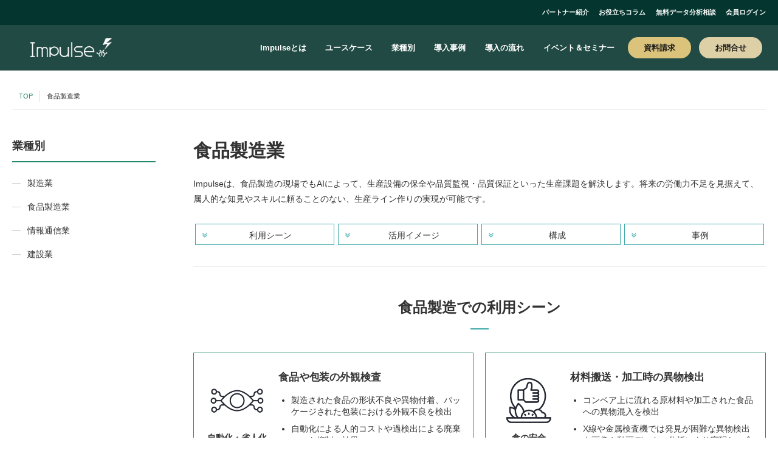

--- FILE ---
content_type: text/html; charset=UTF-8
request_url: https://www.brains-tech.co.jp/impulse/food/
body_size: 13326
content:
<!DOCTYPE html>
<html lang="ja">
<head>
  <meta charset="utf-8">
  <meta http-equiv="X-UA-Compatible" content="IE=edge">
  <meta name="viewport" content="width=device-width,initial-scale=1.0">
  <meta name="format-detection" content="telephone=no">
  <meta name="author" content="ブレインズテクノロジー株式会社">
  <meta name="google-site-verification" content="vmGogAHFN6tnQEkhDD07kHYIrA-gqlx5v3QONvzsO5Y">

  <!-- ▼ Googleタグマネージャー ▼ -->
      <!-- Google Tag Manager -->
    <script>(function(w,d,s,l,i){w[l]=w[l]||[];w[l].push({'gtm.start':
    new Date().getTime(),event:'gtm.js'});var f=d.getElementsByTagName(s)[0],
    j=d.createElement(s),dl=l!='dataLayer'?'&l='+l:'';j.async=true;j.src=
    'https://www.googletagmanager.com/gtm.js?id='+i+dl;f.parentNode.insertBefore(j,f);
    })(window,document,'script','dataLayer','GTM-5T5NP3JP');</script>
    <!-- End Google Tag Manager -->
    <!-- ▲ Googleタグマネージャー ▲ -->

  
  
  <link rel="shortcut icon" href="https://www.brains-tech.co.jp/wp-content/themes/brains/img/common/favicon.ico">

  <link rel="stylesheet" href="/wp-content/themes/brains/css/html5reset-1.6.1.css">
  <link rel="stylesheet" href="/wp-content/themes/brains/css/base.css">
  <link rel="stylesheet" href="/wp-content/themes/brains/css/common.css">

  <!-- ▼ slick（js本体はfooterで指定） ▼ -->
  <link rel="stylesheet" href="/wp-content/themes/brains/lib/slick/slick.css">
  <link rel="stylesheet" href="/wp-content/themes/brains/lib/slick/slick-theme.css">
  <!-- ▲ slick（js本体はfooterで指定） ▲ -->

  <!-- ▼ Font Awesome(4.7.0) ▼ -->
  <link rel="stylesheet" href="/wp-content/themes/brains/lib/fontawesome/css/font-awesome.min.css">
  <!-- ▲ Font Awesome(4.7.0) ▲ -->

  <!-- ▼ 各ページCSS ▼ -->
      <link rel="stylesheet" href="/wp-content/themes/brains/css/old/common.css">
    <link rel="stylesheet" href="/wp-content/themes/brains/css/old/impulse.css">
    <link rel="stylesheet" href="/wp-content/themes/brains/css/impulse-common-20260115.css?v=1768295168">
        <!-- ▲ 各ページCSS ▲ -->

  <script src="/wp-content/themes/brains/js/jquery-3.7.0.min.js"></script>
  <script src="/wp-content/themes/brains/js/jquery-migrate-1.4.1.min.js"></script>

  <!-- ▼ 各ページJS ▼ -->
      <script src="/wp-content/themes/brains/js/jquery.matchHeight.js"></script>
    <script>
      $(document).ready(function(e) {
      $('.js-mh-01').matchHeight();
      $('.js-mh-02').matchHeight();
      });
    </script>
  
  
      <!-- ▼スライダー▼ -->
    <!--[if lte IE 8]>
    <link rel="stylesheet" href="/wp-content/themes/brains/common/lib/bxslider/jquery.bxslider.css">
    <script src="/wp-content/themes/brains/common/lib/bxslider/jquery.bxslider.js"></script>
    <script>
      $(document).ready(function(){
        $('.type-simple .list-slider').bxSlider({
          responsive: true,
          slideWidth: 300,
          minSlides: 1,
          maxSlides: 4,
          moveSlides: 1,
          pager: false
        });

        $('.type-description .list-slider').bxSlider({
          responsive: true,
          minSlides: 1,
          maxSlides: 1,
          moveSlides: 1,
          pager: false
        });
      });
    </script>
    <![endif]-->

  <!--[if (gte IE 9)|(!IE)]><!-->
  <link rel="stylesheet" href="/wp-content/themes/brains/common/lib/slick/slick.css">
  <link rel="stylesheet" href="/wp-content/themes/brains/common/lib/slick/slick-theme.css">
  <![endif]-->
  <!-- ▲スライダー▲ -->
    <!-- ▲ 各ページJS ▲ -->


  
  
  
  <!-- ▼ List Finder ▼ -->
  <script type="text/javascript">
    var _trackingid = 'LFT-10764-1';
    (function() {
      var lft = document.createElement('script'); lft.type = 'text/javascript'; lft.async = true;
      lft.src = ('https:' == document.location.protocol ? 'https:' : 'http:') + '//track.list-finder.jp/js/ja/track.js';
      var snode = document.getElementsByTagName('script')[0]; snode.parentNode.insertBefore(lft, snode);
    })();
  </script>
  <!-- ▲ List Finder ▲ -->

  
  <!-- ▼ GoogleFonts ▼ -->
  <link rel="preconnect" href="https://fonts.googleapis.com">
  <link rel="preconnect" href="https://fonts.gstatic.com" crossorigin>
  <link href="https://fonts.googleapis.com/css2?family=Noto+Sans+JP:wght@100..900&display=swap" rel="stylesheet">
  <!-- ▲ GoogleFonts ▲ -->

  	<style>img:is([sizes="auto" i], [sizes^="auto," i]) { contain-intrinsic-size: 3000px 1500px }</style>
	
<!-- Search Engine Optimization by Rank Math - https://rankmath.com/ -->
<title>食品製造業 | ブレインズテクノロジー株式会社</title>
<meta name="description" content="自動化・省人化"/>
<meta name="robots" content="follow, index, max-snippet:-1, max-video-preview:-1, max-image-preview:large"/>
<link rel="canonical" href="https://www.brains-tech.co.jp/impulse/food/" />
<meta property="og:locale" content="ja_JP" />
<meta property="og:type" content="article" />
<meta property="og:title" content="食品製造業 | ブレインズテクノロジー株式会社" />
<meta property="og:description" content="自動化・省人化" />
<meta property="og:url" content="https://www.brains-tech.co.jp/impulse/food/" />
<meta property="og:site_name" content="ブレインズテクノロジー株式会社" />
<meta property="article:publisher" content="https://www.facebook.com/BrainsTechnology.Inc/" />
<meta property="og:updated_time" content="2025-06-25T16:09:38+09:00" />
<meta property="og:image" content="https://www.brains-tech.co.jp/wp-content/uploads/2025/12/brains-tech_logo.png" />
<meta property="og:image:secure_url" content="https://www.brains-tech.co.jp/wp-content/uploads/2025/12/brains-tech_logo.png" />
<meta property="og:image:width" content="500" />
<meta property="og:image:height" content="500" />
<meta property="og:image:alt" content="食品製造業" />
<meta property="og:image:type" content="image/png" />
<meta property="article:published_time" content="2021-11-19T12:56:12+09:00" />
<meta property="article:modified_time" content="2025-06-25T16:09:38+09:00" />
<meta name="twitter:card" content="summary_large_image" />
<meta name="twitter:title" content="食品製造業 | ブレインズテクノロジー株式会社" />
<meta name="twitter:description" content="自動化・省人化" />
<meta name="twitter:image" content="https://www.brains-tech.co.jp/wp-content/uploads/2025/12/brains-tech_logo.png" />
<meta name="twitter:label1" content="読む時間" />
<meta name="twitter:data1" content="一分未満" />
<script type="application/ld+json" class="rank-math-schema">{"@context":"https://schema.org","@graph":[{"@type":["Corporation","Organization"],"@id":"https://www.brains-tech.co.jp/#organization","name":"\u30d6\u30ec\u30a4\u30f3\u30ba\u30c6\u30af\u30ce\u30ed\u30b8\u30fc\u682a\u5f0f\u4f1a\u793e","url":"https://www.brains-tech.co.jp","sameAs":["https://www.facebook.com/BrainsTechnology.Inc/"],"logo":{"@type":"ImageObject","@id":"https://www.brains-tech.co.jp/#logo","url":"/wp-content/uploads/2025/12/brains-tech_logo.png","contentUrl":"/wp-content/uploads/2025/12/brains-tech_logo.png","caption":"\u30d6\u30ec\u30a4\u30f3\u30ba\u30c6\u30af\u30ce\u30ed\u30b8\u30fc\u682a\u5f0f\u4f1a\u793e","inLanguage":"ja","width":"500","height":"500"}},{"@type":"WebSite","@id":"https://www.brains-tech.co.jp/#website","url":"https://www.brains-tech.co.jp","name":"\u30d6\u30ec\u30a4\u30f3\u30ba\u30c6\u30af\u30ce\u30ed\u30b8\u30fc\u682a\u5f0f\u4f1a\u793e","publisher":{"@id":"https://www.brains-tech.co.jp/#organization"},"inLanguage":"ja"},{"@type":"ImageObject","@id":"[shortcode_theme_dir]/assets/img/impulse/food/icon1.png","url":"[shortcode_theme_dir]/assets/img/impulse/food/icon1.png","width":"200","height":"200","inLanguage":"ja"},{"@type":"WebPage","@id":"https://www.brains-tech.co.jp/impulse/food/#webpage","url":"https://www.brains-tech.co.jp/impulse/food/","name":"\u98df\u54c1\u88fd\u9020\u696d | \u30d6\u30ec\u30a4\u30f3\u30ba\u30c6\u30af\u30ce\u30ed\u30b8\u30fc\u682a\u5f0f\u4f1a\u793e","datePublished":"2021-11-19T12:56:12+09:00","dateModified":"2025-06-25T16:09:38+09:00","isPartOf":{"@id":"https://www.brains-tech.co.jp/#website"},"primaryImageOfPage":{"@id":"[shortcode_theme_dir]/assets/img/impulse/food/icon1.png"},"inLanguage":"ja"},{"@type":"Person","@id":"https://www.brains-tech.co.jp/impulse/food/#author","name":"Bti-info","image":{"@type":"ImageObject","@id":"https://secure.gravatar.com/avatar/ca6eaa2e9bb22f7fd317e081fa36eccd16d5076ecf969f36c6378498a52e4d12?s=96&amp;d=mm&amp;r=g","url":"https://secure.gravatar.com/avatar/ca6eaa2e9bb22f7fd317e081fa36eccd16d5076ecf969f36c6378498a52e4d12?s=96&amp;d=mm&amp;r=g","caption":"Bti-info","inLanguage":"ja"},"worksFor":{"@id":"https://www.brains-tech.co.jp/#organization"}},{"@type":"Article","headline":"\u98df\u54c1\u88fd\u9020\u696d | \u30d6\u30ec\u30a4\u30f3\u30ba\u30c6\u30af\u30ce\u30ed\u30b8\u30fc\u682a\u5f0f\u4f1a\u793e","datePublished":"2021-11-19T12:56:12+09:00","dateModified":"2025-06-25T16:09:38+09:00","author":{"@id":"https://www.brains-tech.co.jp/impulse/food/#author","name":"Bti-info"},"publisher":{"@id":"https://www.brains-tech.co.jp/#organization"},"description":"\u81ea\u52d5\u5316\u30fb\u7701\u4eba\u5316","name":"\u98df\u54c1\u88fd\u9020\u696d | \u30d6\u30ec\u30a4\u30f3\u30ba\u30c6\u30af\u30ce\u30ed\u30b8\u30fc\u682a\u5f0f\u4f1a\u793e","@id":"https://www.brains-tech.co.jp/impulse/food/#richSnippet","isPartOf":{"@id":"https://www.brains-tech.co.jp/impulse/food/#webpage"},"image":{"@id":"[shortcode_theme_dir]/assets/img/impulse/food/icon1.png"},"inLanguage":"ja","mainEntityOfPage":{"@id":"https://www.brains-tech.co.jp/impulse/food/#webpage"}}]}</script>
<!-- /Rank Math WordPress SEO プラグイン -->

<link rel='dns-prefetch' href='//translate.google.com' />
<link rel='dns-prefetch' href='//js.hs-scripts.com' />
<link rel='dns-prefetch' href='//www.googletagmanager.com' />
<script type="text/javascript">
/* <![CDATA[ */
window._wpemojiSettings = {"baseUrl":"https:\/\/s.w.org\/images\/core\/emoji\/16.0.1\/72x72\/","ext":".png","svgUrl":"https:\/\/s.w.org\/images\/core\/emoji\/16.0.1\/svg\/","svgExt":".svg","source":{"concatemoji":"https:\/\/www.brains-tech.co.jp\/wp-includes\/js\/wp-emoji-release.min.js?ver=6.8.2"}};
/*! This file is auto-generated */
!function(s,n){var o,i,e;function c(e){try{var t={supportTests:e,timestamp:(new Date).valueOf()};sessionStorage.setItem(o,JSON.stringify(t))}catch(e){}}function p(e,t,n){e.clearRect(0,0,e.canvas.width,e.canvas.height),e.fillText(t,0,0);var t=new Uint32Array(e.getImageData(0,0,e.canvas.width,e.canvas.height).data),a=(e.clearRect(0,0,e.canvas.width,e.canvas.height),e.fillText(n,0,0),new Uint32Array(e.getImageData(0,0,e.canvas.width,e.canvas.height).data));return t.every(function(e,t){return e===a[t]})}function u(e,t){e.clearRect(0,0,e.canvas.width,e.canvas.height),e.fillText(t,0,0);for(var n=e.getImageData(16,16,1,1),a=0;a<n.data.length;a++)if(0!==n.data[a])return!1;return!0}function f(e,t,n,a){switch(t){case"flag":return n(e,"\ud83c\udff3\ufe0f\u200d\u26a7\ufe0f","\ud83c\udff3\ufe0f\u200b\u26a7\ufe0f")?!1:!n(e,"\ud83c\udde8\ud83c\uddf6","\ud83c\udde8\u200b\ud83c\uddf6")&&!n(e,"\ud83c\udff4\udb40\udc67\udb40\udc62\udb40\udc65\udb40\udc6e\udb40\udc67\udb40\udc7f","\ud83c\udff4\u200b\udb40\udc67\u200b\udb40\udc62\u200b\udb40\udc65\u200b\udb40\udc6e\u200b\udb40\udc67\u200b\udb40\udc7f");case"emoji":return!a(e,"\ud83e\udedf")}return!1}function g(e,t,n,a){var r="undefined"!=typeof WorkerGlobalScope&&self instanceof WorkerGlobalScope?new OffscreenCanvas(300,150):s.createElement("canvas"),o=r.getContext("2d",{willReadFrequently:!0}),i=(o.textBaseline="top",o.font="600 32px Arial",{});return e.forEach(function(e){i[e]=t(o,e,n,a)}),i}function t(e){var t=s.createElement("script");t.src=e,t.defer=!0,s.head.appendChild(t)}"undefined"!=typeof Promise&&(o="wpEmojiSettingsSupports",i=["flag","emoji"],n.supports={everything:!0,everythingExceptFlag:!0},e=new Promise(function(e){s.addEventListener("DOMContentLoaded",e,{once:!0})}),new Promise(function(t){var n=function(){try{var e=JSON.parse(sessionStorage.getItem(o));if("object"==typeof e&&"number"==typeof e.timestamp&&(new Date).valueOf()<e.timestamp+604800&&"object"==typeof e.supportTests)return e.supportTests}catch(e){}return null}();if(!n){if("undefined"!=typeof Worker&&"undefined"!=typeof OffscreenCanvas&&"undefined"!=typeof URL&&URL.createObjectURL&&"undefined"!=typeof Blob)try{var e="postMessage("+g.toString()+"("+[JSON.stringify(i),f.toString(),p.toString(),u.toString()].join(",")+"));",a=new Blob([e],{type:"text/javascript"}),r=new Worker(URL.createObjectURL(a),{name:"wpTestEmojiSupports"});return void(r.onmessage=function(e){c(n=e.data),r.terminate(),t(n)})}catch(e){}c(n=g(i,f,p,u))}t(n)}).then(function(e){for(var t in e)n.supports[t]=e[t],n.supports.everything=n.supports.everything&&n.supports[t],"flag"!==t&&(n.supports.everythingExceptFlag=n.supports.everythingExceptFlag&&n.supports[t]);n.supports.everythingExceptFlag=n.supports.everythingExceptFlag&&!n.supports.flag,n.DOMReady=!1,n.readyCallback=function(){n.DOMReady=!0}}).then(function(){return e}).then(function(){var e;n.supports.everything||(n.readyCallback(),(e=n.source||{}).concatemoji?t(e.concatemoji):e.wpemoji&&e.twemoji&&(t(e.twemoji),t(e.wpemoji)))}))}((window,document),window._wpemojiSettings);
/* ]]> */
</script>
<style id='wp-emoji-styles-inline-css' type='text/css'>

	img.wp-smiley, img.emoji {
		display: inline !important;
		border: none !important;
		box-shadow: none !important;
		height: 1em !important;
		width: 1em !important;
		margin: 0 0.07em !important;
		vertical-align: -0.1em !important;
		background: none !important;
		padding: 0 !important;
	}
</style>
<link rel='stylesheet' id='wp-block-library-css' href='/wp-includes/css/dist/block-library/style.min.css?ver=6.8.2' type='text/css' media='all' />
<style id='classic-theme-styles-inline-css' type='text/css'>
/*! This file is auto-generated */
.wp-block-button__link{color:#fff;background-color:#32373c;border-radius:9999px;box-shadow:none;text-decoration:none;padding:calc(.667em + 2px) calc(1.333em + 2px);font-size:1.125em}.wp-block-file__button{background:#32373c;color:#fff;text-decoration:none}
</style>
<style id='global-styles-inline-css' type='text/css'>
:root{--wp--preset--aspect-ratio--square: 1;--wp--preset--aspect-ratio--4-3: 4/3;--wp--preset--aspect-ratio--3-4: 3/4;--wp--preset--aspect-ratio--3-2: 3/2;--wp--preset--aspect-ratio--2-3: 2/3;--wp--preset--aspect-ratio--16-9: 16/9;--wp--preset--aspect-ratio--9-16: 9/16;--wp--preset--color--black: #000000;--wp--preset--color--cyan-bluish-gray: #abb8c3;--wp--preset--color--white: #ffffff;--wp--preset--color--pale-pink: #f78da7;--wp--preset--color--vivid-red: #cf2e2e;--wp--preset--color--luminous-vivid-orange: #ff6900;--wp--preset--color--luminous-vivid-amber: #fcb900;--wp--preset--color--light-green-cyan: #7bdcb5;--wp--preset--color--vivid-green-cyan: #00d084;--wp--preset--color--pale-cyan-blue: #8ed1fc;--wp--preset--color--vivid-cyan-blue: #0693e3;--wp--preset--color--vivid-purple: #9b51e0;--wp--preset--gradient--vivid-cyan-blue-to-vivid-purple: linear-gradient(135deg,rgba(6,147,227,1) 0%,rgb(155,81,224) 100%);--wp--preset--gradient--light-green-cyan-to-vivid-green-cyan: linear-gradient(135deg,rgb(122,220,180) 0%,rgb(0,208,130) 100%);--wp--preset--gradient--luminous-vivid-amber-to-luminous-vivid-orange: linear-gradient(135deg,rgba(252,185,0,1) 0%,rgba(255,105,0,1) 100%);--wp--preset--gradient--luminous-vivid-orange-to-vivid-red: linear-gradient(135deg,rgba(255,105,0,1) 0%,rgb(207,46,46) 100%);--wp--preset--gradient--very-light-gray-to-cyan-bluish-gray: linear-gradient(135deg,rgb(238,238,238) 0%,rgb(169,184,195) 100%);--wp--preset--gradient--cool-to-warm-spectrum: linear-gradient(135deg,rgb(74,234,220) 0%,rgb(151,120,209) 20%,rgb(207,42,186) 40%,rgb(238,44,130) 60%,rgb(251,105,98) 80%,rgb(254,248,76) 100%);--wp--preset--gradient--blush-light-purple: linear-gradient(135deg,rgb(255,206,236) 0%,rgb(152,150,240) 100%);--wp--preset--gradient--blush-bordeaux: linear-gradient(135deg,rgb(254,205,165) 0%,rgb(254,45,45) 50%,rgb(107,0,62) 100%);--wp--preset--gradient--luminous-dusk: linear-gradient(135deg,rgb(255,203,112) 0%,rgb(199,81,192) 50%,rgb(65,88,208) 100%);--wp--preset--gradient--pale-ocean: linear-gradient(135deg,rgb(255,245,203) 0%,rgb(182,227,212) 50%,rgb(51,167,181) 100%);--wp--preset--gradient--electric-grass: linear-gradient(135deg,rgb(202,248,128) 0%,rgb(113,206,126) 100%);--wp--preset--gradient--midnight: linear-gradient(135deg,rgb(2,3,129) 0%,rgb(40,116,252) 100%);--wp--preset--font-size--small: 13px;--wp--preset--font-size--medium: 20px;--wp--preset--font-size--large: 36px;--wp--preset--font-size--x-large: 42px;--wp--preset--spacing--20: 0.44rem;--wp--preset--spacing--30: 0.67rem;--wp--preset--spacing--40: 1rem;--wp--preset--spacing--50: 1.5rem;--wp--preset--spacing--60: 2.25rem;--wp--preset--spacing--70: 3.38rem;--wp--preset--spacing--80: 5.06rem;--wp--preset--shadow--natural: 6px 6px 9px rgba(0, 0, 0, 0.2);--wp--preset--shadow--deep: 12px 12px 50px rgba(0, 0, 0, 0.4);--wp--preset--shadow--sharp: 6px 6px 0px rgba(0, 0, 0, 0.2);--wp--preset--shadow--outlined: 6px 6px 0px -3px rgba(255, 255, 255, 1), 6px 6px rgba(0, 0, 0, 1);--wp--preset--shadow--crisp: 6px 6px 0px rgba(0, 0, 0, 1);}:where(.is-layout-flex){gap: 0.5em;}:where(.is-layout-grid){gap: 0.5em;}body .is-layout-flex{display: flex;}.is-layout-flex{flex-wrap: wrap;align-items: center;}.is-layout-flex > :is(*, div){margin: 0;}body .is-layout-grid{display: grid;}.is-layout-grid > :is(*, div){margin: 0;}:where(.wp-block-columns.is-layout-flex){gap: 2em;}:where(.wp-block-columns.is-layout-grid){gap: 2em;}:where(.wp-block-post-template.is-layout-flex){gap: 1.25em;}:where(.wp-block-post-template.is-layout-grid){gap: 1.25em;}.has-black-color{color: var(--wp--preset--color--black) !important;}.has-cyan-bluish-gray-color{color: var(--wp--preset--color--cyan-bluish-gray) !important;}.has-white-color{color: var(--wp--preset--color--white) !important;}.has-pale-pink-color{color: var(--wp--preset--color--pale-pink) !important;}.has-vivid-red-color{color: var(--wp--preset--color--vivid-red) !important;}.has-luminous-vivid-orange-color{color: var(--wp--preset--color--luminous-vivid-orange) !important;}.has-luminous-vivid-amber-color{color: var(--wp--preset--color--luminous-vivid-amber) !important;}.has-light-green-cyan-color{color: var(--wp--preset--color--light-green-cyan) !important;}.has-vivid-green-cyan-color{color: var(--wp--preset--color--vivid-green-cyan) !important;}.has-pale-cyan-blue-color{color: var(--wp--preset--color--pale-cyan-blue) !important;}.has-vivid-cyan-blue-color{color: var(--wp--preset--color--vivid-cyan-blue) !important;}.has-vivid-purple-color{color: var(--wp--preset--color--vivid-purple) !important;}.has-black-background-color{background-color: var(--wp--preset--color--black) !important;}.has-cyan-bluish-gray-background-color{background-color: var(--wp--preset--color--cyan-bluish-gray) !important;}.has-white-background-color{background-color: var(--wp--preset--color--white) !important;}.has-pale-pink-background-color{background-color: var(--wp--preset--color--pale-pink) !important;}.has-vivid-red-background-color{background-color: var(--wp--preset--color--vivid-red) !important;}.has-luminous-vivid-orange-background-color{background-color: var(--wp--preset--color--luminous-vivid-orange) !important;}.has-luminous-vivid-amber-background-color{background-color: var(--wp--preset--color--luminous-vivid-amber) !important;}.has-light-green-cyan-background-color{background-color: var(--wp--preset--color--light-green-cyan) !important;}.has-vivid-green-cyan-background-color{background-color: var(--wp--preset--color--vivid-green-cyan) !important;}.has-pale-cyan-blue-background-color{background-color: var(--wp--preset--color--pale-cyan-blue) !important;}.has-vivid-cyan-blue-background-color{background-color: var(--wp--preset--color--vivid-cyan-blue) !important;}.has-vivid-purple-background-color{background-color: var(--wp--preset--color--vivid-purple) !important;}.has-black-border-color{border-color: var(--wp--preset--color--black) !important;}.has-cyan-bluish-gray-border-color{border-color: var(--wp--preset--color--cyan-bluish-gray) !important;}.has-white-border-color{border-color: var(--wp--preset--color--white) !important;}.has-pale-pink-border-color{border-color: var(--wp--preset--color--pale-pink) !important;}.has-vivid-red-border-color{border-color: var(--wp--preset--color--vivid-red) !important;}.has-luminous-vivid-orange-border-color{border-color: var(--wp--preset--color--luminous-vivid-orange) !important;}.has-luminous-vivid-amber-border-color{border-color: var(--wp--preset--color--luminous-vivid-amber) !important;}.has-light-green-cyan-border-color{border-color: var(--wp--preset--color--light-green-cyan) !important;}.has-vivid-green-cyan-border-color{border-color: var(--wp--preset--color--vivid-green-cyan) !important;}.has-pale-cyan-blue-border-color{border-color: var(--wp--preset--color--pale-cyan-blue) !important;}.has-vivid-cyan-blue-border-color{border-color: var(--wp--preset--color--vivid-cyan-blue) !important;}.has-vivid-purple-border-color{border-color: var(--wp--preset--color--vivid-purple) !important;}.has-vivid-cyan-blue-to-vivid-purple-gradient-background{background: var(--wp--preset--gradient--vivid-cyan-blue-to-vivid-purple) !important;}.has-light-green-cyan-to-vivid-green-cyan-gradient-background{background: var(--wp--preset--gradient--light-green-cyan-to-vivid-green-cyan) !important;}.has-luminous-vivid-amber-to-luminous-vivid-orange-gradient-background{background: var(--wp--preset--gradient--luminous-vivid-amber-to-luminous-vivid-orange) !important;}.has-luminous-vivid-orange-to-vivid-red-gradient-background{background: var(--wp--preset--gradient--luminous-vivid-orange-to-vivid-red) !important;}.has-very-light-gray-to-cyan-bluish-gray-gradient-background{background: var(--wp--preset--gradient--very-light-gray-to-cyan-bluish-gray) !important;}.has-cool-to-warm-spectrum-gradient-background{background: var(--wp--preset--gradient--cool-to-warm-spectrum) !important;}.has-blush-light-purple-gradient-background{background: var(--wp--preset--gradient--blush-light-purple) !important;}.has-blush-bordeaux-gradient-background{background: var(--wp--preset--gradient--blush-bordeaux) !important;}.has-luminous-dusk-gradient-background{background: var(--wp--preset--gradient--luminous-dusk) !important;}.has-pale-ocean-gradient-background{background: var(--wp--preset--gradient--pale-ocean) !important;}.has-electric-grass-gradient-background{background: var(--wp--preset--gradient--electric-grass) !important;}.has-midnight-gradient-background{background: var(--wp--preset--gradient--midnight) !important;}.has-small-font-size{font-size: var(--wp--preset--font-size--small) !important;}.has-medium-font-size{font-size: var(--wp--preset--font-size--medium) !important;}.has-large-font-size{font-size: var(--wp--preset--font-size--large) !important;}.has-x-large-font-size{font-size: var(--wp--preset--font-size--x-large) !important;}
:where(.wp-block-post-template.is-layout-flex){gap: 1.25em;}:where(.wp-block-post-template.is-layout-grid){gap: 1.25em;}
:where(.wp-block-columns.is-layout-flex){gap: 2em;}:where(.wp-block-columns.is-layout-grid){gap: 2em;}
:root :where(.wp-block-pullquote){font-size: 1.5em;line-height: 1.6;}
</style>
<link rel='stylesheet' id='contact-form-7-css' href='/wp-content/plugins/contact-form-7/includes/css/styles.css?ver=5.1.3' type='text/css' media='all' />
<link rel='stylesheet' id='google-language-translator-css' href='/wp-content/plugins/google-language-translator/css/style.css?ver=6.0.8' type='text/css' media='' />
<link rel='stylesheet' id='glt-toolbar-styles-css' href='/wp-content/plugins/google-language-translator/css/toolbar.css?ver=6.0.8' type='text/css' media='' />
<link rel='stylesheet' id='jquery.lightbox.min.css-css' href='/wp-content/plugins/wp-jquery-lightbox/styles/lightbox.min.css?ver=1.4.8.2' type='text/css' media='all' />
<script type="text/javascript" src="/wp-includes/js/jquery/jquery.min.js?ver=3.7.1" id="jquery-core-js"></script>
<script type="text/javascript" src="/wp-includes/js/jquery/jquery-migrate.min.js?ver=3.4.1" id="jquery-migrate-js"></script>
<script type="text/javascript" src="/wp-content/plugins/wp-serverless-forms/dist/js/app.min.js?ver=6.8.2" id="wp-sls-forms-js-js"></script>
<meta name="generator" content="WordPress 6.8.2" />
<style type="text/css">#google_language_translator a {display: none !important; }.goog-te-gadget {color:transparent !important;}.goog-te-gadget { font-size:0px !important; }.goog-branding { display:none; }.goog-tooltip {display: none !important;}.goog-tooltip:hover {display: none !important;}.goog-text-highlight {background-color: transparent !important; border: none !important; box-shadow: none !important;}#google_language_translator select.goog-te-combo { color:#ffffff; }#google_language_translator {color: transparent;}body { top:0px !important; }#glt-translate-trigger { bottom:auto; top:0; }.tool-container.tool-top { top:50px !important; bottom:auto !important; }.tool-container.tool-top .arrow { border-color:transparent transparent #d0cbcb; top:-14px; }#glt-translate-trigger > span { color:#ffffff; }#glt-translate-trigger { background:#555555; }.goog-te-gadget .goog-te-combo { width:100%; }#google_language_translator .goog-te-gadget .goog-te-combo { background:#849dcd; border:0 !important; }</style><meta name="generator" content="Site Kit by Google 1.168.0" />		<script type="text/javascript">
				(function(c,l,a,r,i,t,y){
					c[a]=c[a]||function(){(c[a].q=c[a].q||[]).push(arguments)};t=l.createElement(r);t.async=1;
					t.src="https://www.clarity.ms/tag/"+i+"?ref=wordpress";y=l.getElementsByTagName(r)[0];y.parentNode.insertBefore(t,y);
				})(window, document, "clarity", "script", "tfowzqtrnn");
		</script>
					<!-- DO NOT COPY THIS SNIPPET! Start of Page Analytics Tracking for HubSpot WordPress plugin v7.9.2-->
			<script type="text/javascript">
				var _hsq = _hsq || [];
				_hsq.push(["setContentType", "standard-page"]);
			</script>
			<!-- DO NOT COPY THIS SNIPPET! End of Page Analytics Tracking for HubSpot WordPress plugin -->
			
  <meta name="google-site-verification" content="A9WwgeVHF8x-6YNVHMKJMsAMpe4xCScX9V9QbCiZfBo" />
  <!-- Global site tag (gtag.js) - Google Analytics -->
  <script async src="https://www.googletagmanager.com/gtag/js?id=G-9PCDS5ND0W"></script>
  <script>
    window.dataLayer = window.dataLayer || [];
    function gtag(){dataLayer.push(arguments);}
    gtag('js', new Date());

    gtag('config', 'G-9PCDS5ND0W');
    gtag('config', 'UA-16271351-1');
  </script>
</head>
<!-- ▼ GoogleSearchConsole ▼ -->
<meta name="google-site-verification" content="rKk9_EHwyawGNZcY7onZCyiv_bOHxbDOZruaMhqNWnQ" />
<!-- ▲ GoogleSearchConsole ▲ -->

  <body class="impulse dim-target">

<!-- ▼ Googleタグマネージャー ▼ -->
  <!-- Google Tag Manager (noscript) -->
  <noscript><iframe src="https://www.googletagmanager.com/ns.html?id=GTM-5T5NP3JP"
  height="0" width="0" style="display:none;visibility:hidden"></iframe></noscript>
  <!-- End Google Tag Manager (noscript) -->
<!-- ▲ Googleタグマネージャー ▲ -->

  <header id="header">
    <div class="area-upper">
      <div class="container">
        <ul class="list target-clone">
          <li class="item">
            <a href="/impulse/partner/" class="link hover-op">パートナー紹介</a>
          </li>
          <li class="item">
            <a href="/impulse/blog/" class="link hover-op">お役立ちコラム</a>
          </li>
          <li class="item">
            <a href="/impulse/consultation/" class="link hover-op">無料データ分析相談</a>
          </li>
          <li class="item">
            <a href="https://developers.brains-tech.co.jp/" class="link hover-op" target="_blank">会員ログイン</a>
          </li>
        </ul>
      </div>
    </div>
    <div class="area-lower">
      <div class="container">
        <div class="navi-wrap">
          <p class="logo">
            <a href="/impulse/" class="ratio-wrap hover-op">
              <picture>
                <source media="(max-width:800px)" srcset="/wp-content/themes/brains/img/common/logo-impulse.png">
                <img src="/wp-content/themes/brains/img/common/logo-impulse-w.png" class="image-file" alt="Impulse - 異常検知ソリューション" width="350" height="79">
              </picture>
            </a>
          </p>
          <nav id="gnavi">
            <ul class="list target-clone">
              <li class="item has-dropdown">
                <a href="/impulse/platform/" class="btn hover-op">
                  <span class="title">Impulseとは</span><span class="arrow"></span>
                </a>
                <ul class="list-dropdown">
                  <li class="item">
                    <a href="/impulse/solutions/" class="btn">
                      Impulse Solutions
                    </a>
                  </li>
                </ul>
              </li>
              <li class="item has-dropdown">
                <p class="btn">
                  <span class="title">ユースケース</span><span class="arrow"></span>
                </p>
                <ul class="list-dropdown">
                  <li class="item">
                    <a href="/impulse/ad/" class="btn">予知保全・故障予兆検知</a>
                  </li>
                  <li class="item">
                    <a href="/impulse/ad2/" class="btn">設備の異常検知</a>
                  </li>
                  <li class="item">
                    <a href="/impulse/automatic-inspection/" class="btn">点検業務自動化</a>
                  </li>
                  <li class="item">
                    <a href="/impulse/factorial-analysis/" class="btn">不良要因分析</a>
                  </li>
                  <li class="item">
                    <a href="/impulse/vi/" class="btn">外観検査</a>
                  </li>
                  <li class="item">
                    <a href="/impulse/vi-assembly/" class="btn">組立不良検査</a>
                  </li>
                  <li class="item">
                    <a href="/impulse/connect-inspection/" class="btn">嵌合検査</a>
                  </li>
                  <li class="item">
                    <a href="/impulse/dd/" class="btn">作業分析</a>
                  </li>
                  <li class="item">
                    <a href="/impulse/dd2/" class="btn">作業品質保証</a>
                  </li>
                </ul>
              </li>
              <li class="item has-dropdown">
                <p class="btn">
                  <span class="title">業種別</span><span class="arrow"></span>
                </p>
                <ul class="list-dropdown">
                  <li class="item">
                    <a href="/impulse/manufacturing/" class="btn">製造業</a>
                  </li>
                  <li class="item">
                    <a href="/impulse/food/" class="btn">食品製造業</a>
                  </li>
                  <li class="item">
                    <a href="/impulse/it/" class="btn">情報通信業</a>
                  </li>
                  <li class="item">
                    <a href="/impulse/construction/" class="btn">建設業</a>
                  </li>
                </ul>
              </li>
              <li class="item">
                <a href="/impulse/case/" class="btn hover-op">導入事例</a>
              </li>
              <li class="item">
                <a href="/impulse/flow/" class="btn hover-op">導入の流れ</a>
              </li>
              <li class="item">
                <a href="https://info.brains-tech.co.jp/impulseevent" class="btn hover-op" target="_blank">イベント＆セミナー</a>
              </li>
              <li class="item has-dropdown large dim-trigger">
                <div class="btn btn-large btn-document">
                  <p class="btn-wrap">
                    <span class="icon fa fa-file-text-o"></span>資料請求<span class="arrow"></span>
                  </p>
                </div>
                <ul class="list-dropdown large document">
                  <li class="item">
                    <a href="/impulse/document-i/impulse-set/" class="link">
                      <dl class="wrap">
                        <dt class="title">「Impulse」がわかる資料セット</dt>
                        <dd class="image">
                            <img src="/wp-content/themes/brains/img/impulse/header-document-01.png" alt="資料ダウンロード">
                        </dd>
                        <dd class="btn">資料ダウンロード</dd>
                      </dl>
                    </a>
                  </li>
                  <li class="item">
                    <a href="/impulse/document-i/#products_document" class="link">
                      <dl class="wrap">
                        <dt class="title">知りたい情報が選べる</dt>
                        <dd class="image">
                            <img src="/wp-content/themes/brains/img/impulse/header-document-03.png" alt="製品紹介資料一覧">
                        </dd>
                        <dd class="btn">製品紹介資料一覧</dd>
                      </dl>
                    </a>
                  </li>
                  <li class="item">
                    <a href="/impulse/document-i/#useful_document" class="link">
                      <dl class="wrap">
                        <dt class="title">欲しい情報がさっと手に入る</dt>
                        <dd class="image">
                          <img src="/wp-content/themes/brains/img/impulse/header-document-02.png" alt="お役立ち資料一覧">
                        </dd>
                        <dd class="btn">お役立ち資料一覧</dd>
                      </dl>
                    </a>
                  </li>
                </ul>
              </li>
              <li class="item has-dropdown large dim-trigger">
                <div class="btn btn-large btn-inquiry">
                  <p class="btn-wrap">
                    <span class="icon fa fa-envelope-o"></span>お問合せ<span class="arrow"></span>
                  </p>
                </div>
                <ul class="list-dropdown large inquiry">
                  <li class="item">
                    <a href="/impulse/consultation/" class="link">
                      <dl class="wrap">
                        <dt class="title">収集したデータが活用できるか確認</dt>
                        <dd class="image">
                            <img src="/wp-content/themes/brains/img/impulse/header-inquiry-01.png" alt="おし申込みはこちら">
                        </dd>
                        <dd class="btn">無料データ分析相談</dd>
                      </dl>
                    </a>
                  </li>
                  <li class="item">
                    <a href="/impulse/help/" class="link">
                      <dl class="wrap">
                        <dt class="title">Impulseに関するお問い合わせ</dt>
                        <dd class="image">
                          <img src="/wp-content/themes/brains/img/impulse/header-inquiry-02.png" alt="お問い合わせ">
                        </dd>
                        <dd class="btn">お問い合わせ</dd>
                      </dl>
                    </a>
                  </li>
                </ul>
              </li>
            </ul>
          </nav>
          <!-- (end) #gnavi -->
        </div>
        <!-- (end) .navi-wrap -->
        <!-- ▼ SPメニューボタン ▼ -->
        <div id="btn-sp">
          <span class="menu-trigger-bars">
            <span class="menu-trigger-bar"></span>
            <span class="menu-trigger-bar"></span>
            <span class="menu-trigger-bar"></span>
          </span>
        </div>
        <!-- ▲ SPメニューボタン ▲ -->
      </div>
    </div>
    <!-- (end) .area-lower -->
    <!-- ▼ SPメニュー ▼ -->
    <div id="gnavi-sp">
      <div class="container">
        <!--内容はjsで生成-->
      </div>
    </div>
    <!-- ▲ SPメニュー ▲ -->
  </header>
<!-- (end) #header -->
          <main id="main">
  <div id="breadcrumbs" class="container">
    <ol class="list">
      <li class="item">
        <a href="/impulse/" class="link hover-op">TOP</a>
      </li>
      <li class="item">
        <span class="title">食品製造業</span>
      </li>
    </ol>
  </div>
  <!-- (end) .breadcrumbs -->

  <div class="layout-2column container">
    <div class="main-column">
      <h1 class="page-title">食品製造業</h1>

      <p class="page-outline">
        Impulseは、食品製造の現場でもAIによって、生産設備の保全や品質監視・品質保証といった生産課題を解決します。将来の労働力不足を見据えて、属人的な知見やスキルに頼ることのない、生産ライン作りの実現が可能です。
      </p>

      <div class="list-anchor">
        <ul class="list">
          <li class="item"><a class="anchor" href="#section-01"><i class="fa fa-angle-double-down" aria-hidden="true"></i>利用シーン</a></li>
          <li class="item"><a class="anchor" href="#section-02"><i class="fa fa-angle-double-down" aria-hidden="true"></i>活用イメージ</a></li>
          <li class="item"><a class="anchor" href="#section-03"><i class="fa fa-angle-double-down" aria-hidden="true"></i>構成</a></li>
          <li class="item"><a class="anchor" href="#section-04"><i class="fa fa-angle-double-down" aria-hidden="true"></i>事例</a></li>
        </ul>
      </div>



      <!-- ↓↓↓ -->



<section>
<div class="section-introduction section wrapper" id="section-01">
  <div>

    <h2 class="section_title">食品製造での利用シーン</h2>
    <ul class="list-scene">
      <li class="item-scene">
        <div class="block-image">
          <p class="image-wrap">
            <img decoding="async" src="/wp-content/themes/brains/assets/img/impulse/food/icon1.png" class="image" alt="">
          </p>
          <p class="caption">自動化・省人化</p>
        </div>
        <div class="block-description">
          <h3 class="scene-title">食品や包装の外観検査</h3>
          <ul class="list">
            <li class="item">製造された食品の形状不良や異物付着、パッケージされた包装における外観不良を検出</li>
            <li class="item">自動化による人的コストや過検出による廃棄コスト抑制の効果</li>
          </ul>
        </div>
      </li>
      <li class="item-scene">
        <div class="block-image">
          <p class="image-wrap">
            <img decoding="async" src="/wp-content/themes/brains/assets/img/impulse/food/icon5.png" class="image" alt="">
          </p>
          <p class="caption">食の安全</p>
        </div>
        <div class="block-description">
          <h3 class="scene-title">材料搬送・加工時の異物検出</h3>
          <ul class="list">
            <li class="item">コンベア上に流れる原材料や加工された食品への異物混入を検出</li>
            <li class="item">X線や金属検査機では発見が困難な異物検出を画像や動画データの分析により実現し、食の安全に貢献</li>
          </ul>
        </div>
      </li>
      <li class="item-scene">
        <div class="block-image">
          <p class="image-wrap">
            <img decoding="async" src="/wp-content/themes/brains/assets/img/impulse/food/icon3.png" class="image" alt="">
          </p>
          <p class="caption">歩留まり向上</p>
        </div>
        <div class="block-description">
          <h3 class="scene-title">生産設備の予知保全・故障予兆検知</h3>
          <ul class="list">
            <li class="item">撹拌機、ポンプ、コンベア等の生産工程で稼働する各種設備の温度、電流値、振動や音のデータ等を利用し、故障予兆を検知</li>
            <li class="item">稼働率の改善やメンテナンスの効率化を実現</li>
          </ul>
        </div>
      </li>
      <li class="item-scene">
        <div class="block-image">
          <p class="image-wrap">
            <img decoding="async" src="/wp-content/themes/brains/assets/img/impulse/food/icon4.png" class="image" alt="">
          </p>
          <p class="caption">食品ロス削減</p>
        </div>
        <div class="block-description">
          <h3 class="scene-title">工程監視・生産プロセスにおける異常検知</h3>
          <ul class="list">
            <li class="item">各種制御データ（温度、流量、水位、圧力、調整弁開度、成分値等）の関係性に着目し、製造プロセスにおける傾向の変化をいち早く検出</li>
            <li class="item">品質に影響を及ぼす不具合の早期発見・未然防止</li>
          </ul>
        </div>
      </li>
      <li class="item-scene">
        <div class="block-image">
          <p class="image-wrap">
            <img decoding="async" src="/wp-content/themes/brains/assets/img/impulse/food/icon2.png" class="image" alt="">
          </p>
          <p class="caption">品質の安定</p>
        </div>
        <div class="block-description">
          <h3 class="scene-title">製造工程における不具合発生の要因分析</h3>
          <ul class="list">
            <li class="item">食品の加工〜成型〜梱包といった一連の工程において設備停止の発生と相関の高い計測項目（品温、水分量等）を分析し、不具合要因を特定</li>
            <li class="item">稼働率の改善や品質安定化に寄与</li>
          </ul>
        </div>
      </li>
      <li class="item-scene">
        <div class="block-image">
          <p class="image-wrap">
            <img decoding="async" src="/wp-content/themes/brains/assets/img/impulse/food/icon6.png" class="image" alt="">
          </p>
          <p class="caption">匠の勘の伝承</p>
        </div>
        <div class="block-description">
          <h3 class="scene-title">工程制御パラメータの最適化</h3>
          <ul class="list">
            <li class="item">生産される品質の安定化を目的として、ターゲットとなる良品条件に対して、影響を及ぼす制御項目の抽出と最適な調整パラメータの探索を実施</li>
            <li class="item">制御条件や設定値の支援・自動化に貢献</li>
          </ul>
        </div>
      </li>
    </ul>
  </div>
</div>
</section>
<!-- (end) .section-introduction -->

<div class="section wrapper">
  <ul class="list-btn">
    <li class="btn type-book">
      <a href="/impulse/document-i/">資料請求</a>
    </li>
    <li class="btn type-mail">
      <a href="/impulse/help/">お問い合わせ</a>
    </li>
  </ul>
</div>

<hr style="margin-top:30px" size="1px" color="eeeeee">

<section>
<div class="section-use section wrapper" id="section-02">
  <div>
    <h2 class="section_title">Impulseの活用イメージ</h2>
    <p>Impulseの特長は、異常検知に限らない「機械学習による豊富な分析機能」を、製造業の「業務ライフサイクルのあらゆる場面」でご利用いただけることにあります。</p>
    <p><span class="text-bold">・異常検知/不良品検出、外観検査、要因分析、劣化診断、製造条件最適化</span></p>
    <p>各工程で収集されたデータは、機械学習技術により、作業者や意思決定者のアクションにつながるようなアウトプットに変換されると共に、工程をまたいだ幅広い問題解決や改善を強力にご支援します。</p>
    <p class="section-image">
      <img decoding="async" src="/wp-content/themes/brains/common/img/impulse/manufacturing/image-02.jpg" alt="Impulseの活用イメージ">
    </p>
  </div>
</div>
</section>
<!-- (end) .section-use -->

<hr style="margin-top:30px" id="section-03" size="1px" color="eeeeee">

<section>
<div class="section-structure section wrapper">
  <div>
    <h2 class="section_title">Impulseの構成</h2>
    <p>クラウド＆エッジコンピューティング構成で提供される、柔軟な分析プラットフォームは、複数の工場や設備を対象とした導入環境において効果的なデータ活用基盤として機能します。</p>
    <p>クラウドにより、複数の工場や設備から発生したセンサーや画像データはクラウドで集中管理され、ロケーション毎の個別の課題だけでなく、共通的な課題をモデル化する事が可能となります。</p>
    <p>エッジコンピューティングにより、即時対応を必要とする検知を可能にするとともに、ネットワークが遮断された場合も問題なく故障や不良品を検知します。</p>
    <p>更新されたモデルは簡単に・迅速に工場に配布され、実用的で安定性の高い監視と管理を実現しています。</p>
    <p>
      <img decoding="async" src="/wp-content/themes/brains/common/img/impulse/manufacturing/image-03.jpg" alt="Impulseの構成">
    </p>
  </div>
</div>
</section>
<!-- (end) .section-structure -->

<hr style="margin-top:30px" size="1px" color="eeeeee">

<div class="section-case section wrapper" id="section-04">
  <div>
    <h2 class="section_title">事例</h2>
    <p class="section_lead text_center">Impulseを導入されたお客様の声と具体的な事例のご紹介</p>
    <div class="area-slider type-simple">
      <ul class="list-slider">
        <li>
          <a href="/impulse/case/#suntoryp" target="_blank" rel="noopener">
            <img decoding="async" src="/wp-content/themes/brains/common/img/logo-case/suntory.png" alt="サントリープロダクツ株式会社様" class="op"><br>
            サントリープロダクツ株式会社様
          </a>
        </li>
      </ul>
    </div>
  </div>
</div>
<!-- (end) .section-case -->

<div class="section wrapper">
  <ul class="list-btn">
    <li class="btn type-book">
      <a href="/impulse/document-i/#example_document">事例集ダウンロード</a>
    </li>
  </ul>
</div>





      <!-- ↑↑↑ -->

    </div>
    <!-- (end) .main-column -->

    <aside class="aside-column floating">
      <p class="aside-title">業種別</p>
      <ul class="list">
        <li class="item">
          <a href="/impulse/manufacturing/" class="link hover-op">製造業</a>
        </li>
        <li class="item">
          <a href="/impulse/food/" class="link hover-op">食品製造業</a>
        </li>
        <li class="item">
          <a href="/impulse/it/" class="link hover-op">情報通信業</a>
        </li>
        <li class="item">
          <a href="/impulse/construction/" class="link hover-op">建設業</a>
        </li>
      </ul>
    </aside>
    <!-- (end) .aside-column -->
  </div>
  <!-- (end) .layout-2column -->
</main>  
  <footer id="footer">
    <div class="container">
      <div class="area-upper">
        <ul class="list-logo">
          <li class="item image-wrap logo">
            <a href="/" class="link ratio-wrap hover-op">
              <img data-src="/wp-content/themes/brains/img/common/logo.png" alt="ブレインズテクノロジー株式会社" width="370" height="70" class="image-file lazy">
            </a>
          </li>
          <!--
          <li class="item image-wrap jpx">
            <p class="ratio-wrap">
              <img data-src="/wp-content/themes/brains/img/outside-logo/jpx-growth.png" alt="JPX GROWTH" width="70" height="81" class="image-file lazy">
            </p>
          </li>
          -->
        </ul>
        <!-- (end) .list-logo -->
        <ul class="list-menu">
          <li class="item">
            <a href="/product/" class="link hover-ul">製品＆サービス</a>
          </li>
          <li class="item">
            <a href="/event/" class="link hover-ul">イベント＆セミナー</a>
          </li>
          <li class="item">
            <a href="/news/" class="link hover-ul">ニュース</a>
          </li>
          <li class="item">
            <a href="/case/" class="link hover-ul">事例紹介</a>
          </li>
          <!--
          <li class="item">
            <a href="/company/" class="link hover-ul">会社情報</a>
          </li>
          -->
          <li class="item">
            <a href="/ir/" class="link hover-ul">IR情報</a>
          </li>
          <li class="item">
            <a href="/careers/" class="link hover-ul">採用情報</a>
          </li>
          <li class="item">
            <a href="/contact/" class="link hover-ul">お問合せ</a>
          </li>
          <li class="item facebook">
            <a href="https://www.facebook.com/BrainsTechnology.Inc/" class="btn hover-op" target="_blank">
              <span class="icon fa fa-facebook-official fa-3x"></span>
            </a>
          </li>
        </ul>
        <!-- (end) .list-menu -->
      </div>
      <!-- (end) .area-upper -->
      <div class="area-lower">
        <small class="copyright">&copy; Brains Technology, Inc. All rights reserved.</small>
        <ul class="list-menu">
          <li class="item">
            <a href="/privacy/" class="link hover-ul">プライバシーポリシー</a>
          </li>
          <li class="item">
            <a href="/sitemap/" class="link hover-ul">サイトマップ</a>
          </li>
        </ul>
      </div>
      <!-- (end) .area-lower -->
    </div>
    <!-- (end) .container -->
    <div id="btn-pagetop">
      <p class="btn scroll-to-pagetop">
        <span class="title">PAGE TOP</span>
      </p>
    </div>
    <!-- (end) #btn-pagetop -->
  </footer>
  <!-- (end) #footer -->

<!-- ▼ Lazy load ▼ -->
<script src="https://cdn.jsdelivr.net/npm/vanilla-lazyload@17.8.3/dist/lazyload.min.js"></script>
<script>
var lazyLoadInstance = new LazyLoad({
  elements_selector: ".lazy"
});
</script>
<!-- ▲ Lazy load ▲ -->

<!-- ▼ slick ▼ -->
<script src="/wp-content/themes/brains/lib/slick/slick.js"></script>
<!-- ▲ slick ▲ -->

<script src="/wp-content/themes/brains/js/script.js?v=1768295217"></script>

<!-- ▼ 各ページJS ▼ -->
  <script src="/wp-content/themes/brains/js/old/common.js"></script>
<!-- ▲ 各ページJS ▲ -->

<script type="speculationrules">
{"prefetch":[{"source":"document","where":{"and":[{"href_matches":"\/*"},{"not":{"href_matches":["\/wp-*.php","\/wp-admin\/*","\/wp-content\/uploads\/*","\/wp-content\/*","\/wp-content\/plugins\/*","\/wp-content\/themes\/brains\/*","\/*\\?(.+)"]}},{"not":{"selector_matches":"a[rel~=\"nofollow\"]"}},{"not":{"selector_matches":".no-prefetch, .no-prefetch a"}}]},"eagerness":"conservative"}]}
</script>
<script type="text/javascript" src="/wp-content/plugins/google-language-translator/js/scripts.js?ver=6.0.8" id="scripts-js"></script>
<script type="text/javascript" src="//translate.google.com/translate_a/element.js?cb=GoogleLanguageTranslatorInit" id="scripts-google-js"></script>
<script type="text/javascript" id="leadin-scriptloader-js-js-extra">
/* <![CDATA[ */
var leadin_wordpress = {"userRole":"visitor","pageType":"page","leadinPluginVersion":"7.9.2"};
/* ]]> */
</script>
<script type="text/javascript" async defer src="//js.hs-scripts.com/6183237.js?integration=WordPress&amp;ver=7.9.2" id="leadin-scriptloader-js-js"></script>
<script type="text/javascript" src="/wp-content/plugins/wp-jquery-lightbox/jquery.touchwipe.min.js?ver=1.4.8.2" id="wp-jquery-lightbox-swipe-js"></script>
<script type="text/javascript" id="wp-jquery-lightbox-js-extra">
/* <![CDATA[ */
var JQLBSettings = {"showTitle":"1","showCaption":"1","showNumbers":"1","fitToScreen":"1","resizeSpeed":"400","showDownload":"0","navbarOnTop":"0","marginSize":"10","slideshowSpeed":"4000","prevLinkTitle":"\u524d\u306e\u753b\u50cf","nextLinkTitle":"\u6b21\u306e\u753b\u50cf","closeTitle":"\u30ae\u30e3\u30e9\u30ea\u30fc\u3092\u9589\u3058\u308b","image":"\u753b\u50cf ","of":"\u306e","download":"\u30c0\u30a6\u30f3\u30ed\u30fc\u30c9","pause":"(\u30b9\u30e9\u30a4\u30c9\u30b7\u30e7\u30fc\u3092\u505c\u6b62\u3059\u308b)","play":"(\u30b9\u30e9\u30a4\u30c9\u30b7\u30e7\u30fc\u3092\u518d\u751f\u3059\u308b)"};
/* ]]> */
</script>
<script type="text/javascript" src="/wp-content/plugins/wp-jquery-lightbox/jquery.lightbox.min.js?ver=1.4.8.2" id="wp-jquery-lightbox-js"></script>
</body>
</html>

<!-- created by Shifter Generator ver.2.5.5 (production) (Jan 22nd 2026, 9:43:54 am +00:00) (md5:4f2e7bc2407dacf30119b86aed9361b3) --->

--- FILE ---
content_type: text/css
request_url: https://www.brains-tech.co.jp/wp-content/themes/brains/css/base.css
body_size: 2522
content:
html {
  /*****************
  base: 10px
  e.g.: font-size: 14px; (for ie8)
        font-size: 1.4rem;
  *****************/
  font-size: 62.5%;
  height: 100%;
}

body {
  color: #333;
  font-family: 'ヒラギノ角ゴ ProN W3', 'Hiragino Kaku Gothic ProN', 'メイリオ', 'Meiryo', 'ＭＳ Ｐゴシック', 'MS PGothic', 'Helvetica Neue', 'Helvetica', 'Arial', 'Verdana', sans-serif;
  font-size: 1.4em;/* chrome対策としてem指定 */
  font-weight: normal;
  font-style: normal;
  line-height: 1.8;
  min-height: 100%;
  word-wrap: break-word;
  overflow-wrap : break-word;
  letter-spacing: -.001em;/* iOS4でのテキスト右の隙間対策 */
  -webkit-text-size-adjust: 100%;/* iOSでの文字サイズ自動調整の解除 */
}

html,
body {
  background: #fff;
}

.container {
  /* 1160px */
  max-width: 1200px;
  padding: 0 20px 0;
  margin: 0 auto;
}

footer {
  /*
  コンテンツが足りない場合もページ下に固定
  (html)height:100%、(body)min-height:100% とセットで指定
  */
  position: sticky;
  position: -webkit-sticky;
  top: 100vh;
}

@media all and (-ms-high-contrast: none) {
  footer {
    /* IE11はsticky不可 */
    position: relative;
    top: auto;
  }
}

/* -------------------------------------------------
▼ パディングとボーダーを幅と高さに含める
------------------------------------------------- */
*,
*::before,
*::after {
  -moz-box-sizing: border-box;
  -webkit-box-sizing: border-box;
  box-sizing: border-box;
}

/* -------------------------------------------------
▼ 画像
------------------------------------------------- */
img {
  width: 100%;
  height: auto;
  vertical-align: bottom;
  /*-webkit-backface-visibility: hidden;*/
  /*image-rendering: -webkit-optimize-contrast;*/
}

/* 画像エリアの確保 */
.ratio-wrap {
  display: block;
  width: 100%;
  height: 0;
  /* 画像比率は各画像で設定
  例：700 × 430 ⇒ 430 ÷ 700 × 100% = 61.428%
  padding-bottom: 61.428%
  */
}

.ratio-wrap .image-file,
.ratio-wrap img {
  display: block;
  width: 100%;
  height: auto;
}

/* 画像ローディング中のaltやアイコンを消す */
img:not([src]):not([srcset]) {
  visibility: hidden;
}

/* -------------------------------------------------
▼ main（IE11対策）
------------------------------------------------- */
main {
  display: block;
}

/* -------------------------------------------------
▼ リンク
------------------------------------------------- */
a:link,
a:visited {
  color: #333;
  text-decoration: none;
}

a:hover,
a:active {
  text-decoration: none;
}

a:focus,
*:focus {
  outline: none;
}

a.disable:hover {
  cursor: default;
}

/* -------------------------------------------------
▼ デフォルトスタイル
------------------------------------------------- */
ul, ol {
  list-style-type: none;
}

/* -------------------------------------------------
▼ テキストスタイル
------------------------------------------------- */
.text-small {
  font-size: 12px;
  font-size: 1.2rem;
}

.text-bold {
  font-weight: bold;
}

.text-nobold {
  font-weight: normal !important;
}

.text-italic {
  font-style: italic !important;
}

.text-underline {
  text-decoration: underline !important;
}

/* -------------------------------------------------
▼ ポジション
------------------------------------------------- */
.position-center {
  text-align: center !important;
}

.position-left {
  text-align: left !important;
}

.position-right {
  text-align: right !important;
}

/* -------------------------------------------------
▼ リストスタイル
------------------------------------------------- */
.list-type-disc {
  list-style-type: disc;
  margin-left: 1.8rem;
}

.list-type-custom {
  margin-left: 1.3em;
  text-indent: -1.3em;
}

.list-type-custom .mark {
  padding-right: 0.3em;
}

/* -------------------------------------------------
▼ マージン
------------------------------------------------- */
.m00 {margin: 0 !important;}
.mt00 {margin-top: 0 !important;}
.mt05 {margin-top: 5px !important;}
.mt10 {margin-top: 10px !important;}
.mt15 {margin-top: 15px !important;}
.mt20 {margin-top: 20px !important;}
.mt25 {margin-top: 25px !important;}
.mt30 {margin-top: 30px !important;}
.mt40 {margin-top: 40px !important;}
.mt50 {margin-top: 50px !important;}
.mt60 {margin-top: 60px !important;}
.mt70 {margin-top: 70px !important;}
.mt80 {margin-top: 80px !important;}
.mt90 {margin-top: 90px !important;}
.mt100 {margin-top: 100px !important;}
.mb00 {margin-bottom: 0 !important;}
.mb05 {margin-bottom: 5px !important;}
.mb10 {margin-bottom: 10px !important;}
.mb15 {margin-bottom: 15px !important;}
.mb20 {margin-bottom: 20px !important;}
.mb25 {margin-bottom: 25px !important;}
.mb30 {margin-bottom: 30px !important;}
.mb40 {margin-bottom: 40px !important;}
.mb50 {margin-bottom: 50px !important;}
.mb60 {margin-bottom: 60px !important;}
.mb70 {margin-bottom: 70px !important;}
.mb80 {margin-bottom: 80px !important;}
.mb90 {margin-bottom: 90px !important;}
.mb100 {margin-bottom: 100px !important;}

/* -------------------------------------------------
▼ パディング
------------------------------------------------- */
.p00 {padding: 0 !important;}
.pt00 {padding-top: 0 !important;}
.pt05 {padding-top: 5px !important;}
.pt10 {padding-top: 10px !important;}
.pt15 {padding-top: 15px !important;}
.pt20 {padding-top: 20px !important;}
.pt25 {padding-top: 25px !important;}
.pt30 {padding-top: 30px !important;}
.pt40 {padding-top: 40px !important;}
.pt50 {padding-top: 50px !important;}
.pt60 {padding-top: 60px !important;}
.pt70 {padding-top: 70px !important;}
.pt80 {padding-top: 80px !important;}
.pt90 {padding-top: 90px !important;}
.pt100 {padding-top: 100px !important;}
.pb00 {padding-bottom: 0 !important;}
.pb05 {padding-bottom: 5px !important;}
.pb10 {padding-bottom: 10px !important;}
.pb15 {padding-bottom: 15px !important;}
.pb20 {padding-bottom: 20px !important;}
.pb25 {padding-bottom: 25px !important;}
.pb30 {padding-bottom: 30px !important;}
.pb40 {padding-bottom: 40px !important;}
.pb50 {padding-bottom: 50px !important;}
.pb60 {padding-bottom: 60px !important;}
.pb70 {padding-bottom: 70px !important;}
.pb80 {padding-bottom: 80px !important;}
.pb90 {padding-bottom: 90px !important;}
.pb100 {padding-bottom: 100px !important;}

/* -------------------------------------------------
▼ ホバー
------------------------------------------------- */
@media print, screen and (min-width: 801px) {
  body:not(.touch) .hover-op {
    transition: .2s;
  }

  body:not(.touch) .hover-op:hover {
    filter: alpha(opacity=80);
    opacity: .80;
  }
}

@media print, screen and (min-width: 801px) {
  body:not(.touch) .hover-ul:hover {
    text-decoration: underline;
  }
}

/* -------------------------------------------------
▼ 改行
------------------------------------------------- */
@media print, screen and (min-width: 801px) {
  .br-sp {
    display: none;
  }

  .br-pc {
    display: inline;
  }
}

@media print, screen and (max-width: 800px) {
  .br-sp {
    display: inline;
  }

  .br-pc {
    display: none;
  }
}

/* -------------------------------------------------
▼ モーダル関連
------------------------------------------------- */
/* Bodyのスクロール停止 */
.fixed-scroll {
  position: fixed !important;
  width: 100%;
  height: 100%;
}

#modal-overlay {
  z-index: 999;
  position: fixed;
  top: 0;
  left: 0;
  right: 0;
  bottom: 0;
  background-color: rgba(0,0,0,0.9);
  max-height: 100vh;
}

#modal-overlay .modal-inner {
  position: absolute;
  top: 0;
  width: 100%;
  height: 100%;
  overflow: auto;
  -webkit-overflow-scrolling: touch;
  display: flex;
  align-items: center;
  justify-content: center;
  flex-wrap: wrap;
}

#modal-overlay #btn-modal-close {
  display: inline-block;
  position: absolute;
  top: 4vh;
  right: 4vw;
}

#modal-overlay #btn-modal-close::before {
  content: '';
  position: absolute;
  background: #fff;
  right: 0;
  top: 50%;
  width: 2px;
  height: 15px;
  transform: translate(-50%, -50%) rotateZ(45deg);
}

#modal-overlay #btn-modal-close::after {
  content: '';
  position: absolute;
  background: #fff;
  right: 0;
  top: 50%;
  width: 2px;
  height: 15px;
  transform: translate(-50%, -50%) rotateZ(-45deg);
}

/* ▼ ここから、案件によりカスタマイズ ▼ */
#modal-overlay .modal-content {
  /* 表示エリアは中身で決定 */
  display: inline-block;
  width: auto;
}

#modal-overlay .modal-content .image-wrap {
}

#modal-overlay .modal-content .caption {
  text-align: center;
  color: #fff;
  margin-top: 1em;
}

#modal-overlay .modal-content .image-wrap .image-file {
  max-width: 80vw;
  max-height: 80vh;
  object-fit: contain;
}

@media print, screen and (max-width: 800px) {
  #modal-overlay .modal-content .caption {
    font-size: 1.2rem;
  }
}
/* ▲ ここまで、案件によりカスタマイズ ▲ */


/* -------------------------------------------------
▼ Clearfix
------------------------------------------------- */
.clearfix::after {clear: both;content: ' ';display: block;height: 0;visibility: hidden;}
.clearfix {min-height: 1px;}
* html .clearfix {height: 1px; /*\*//*/height: auto;overflow: hidden;/**/}

.cf::after {clear: both;content: ' ';display: block;height: 0;visibility: hidden;}
.cf {min-height: 1px;}
* html .cf {height: 1px; /*\*//*/height: auto;overflow: hidden;/**/}


--- FILE ---
content_type: text/css
request_url: https://www.brains-tech.co.jp/wp-content/themes/brains/css/common.css
body_size: 1907
content:
/*
********************************************************************************
【目次】
■ 01. フッター
■ 02. メイン（共通パーツ）
********************************************************************************
*/

/*
================================================================================
■ 01. フッター
================================================================================
*/
#footer {
  font-size: 1.3rem;
  padding: 2em 0 4em;
  background: #f3f6fb;
}

/* 上段 */
#footer .area-upper {
  display: flex;
  align-items: center;
  justify-content: space-between;
  padding-bottom: 20px;
  border-bottom: 1px solid #ddd;
}

#footer .list-logo {
  display: flex;
  align-items: center;
}

#footer .list-logo .item {
  margin-right: 20px;
}

#footer .list-logo .item.logo {
  max-width: 180px;
}

#footer .list-logo .item.logo .ratio-wrap {
  /* 180×34 */
  padding-bottom: 18.8888%;
}

#footer .list-logo .item.jpx {
  max-width: 46px;
}

#footer .list-logo .item.jpx .ratio-wrap {
  /* 46×51 */
  padding-bottom: 110.86956%;
}

#footer .area-upper .list-menu {
  display: flex;
  flex-wrap: wrap;
  align-items: center;
  justify-content: center;
}

#footer .area-upper .list-menu .item {
  margin: 0.2em 1em;
}

#footer .area-upper .list-menu .item.facebook {
  margin-right: 0;
}

#footer .area-upper .list-menu .item.facebook .btn {
  color: #3b579d;
}

/* レスポンシブ調整 --------------------------*/
@media print, screen and (max-width: 1100px) {
  #footer .area-upper .list-menu .item {
    margin: 0.2em 0.5em;
  }
}

@media print, screen and (max-width: 1000px) {
  #footer {
    font-size: 1.2rem;
  }

  #footer .list-logo .item.logo {
    max-width: 150px;
  }

  #footer .list-logo .item.jpx {
    max-width: 36px;
  }
}

@media print, screen and (max-width: 900px) {
  #footer {
    font-size: 1.1rem;
  }

  #footer .list-logo .item {
    margin-right: 10px;
  }

  #footer .area-upper .list-menu .item {
    margin: 0.2em 0.4em;
  }
}

/*----------------- ▼ (SP) ▼ -----------------*/
@media print, screen and (max-width: 800px) {
  #footer .area-upper {
    flex-direction: column;
  }

  #footer .list-logo {
    margin-bottom: 10px;
  }

  #footer .list-logo .item:last-child {
    margin-right: 0;
  }
}
/*----------------- ▲ (SP) ▲ -----------------*/

/* 下段（コピーライト等） */
#footer .area-lower {
  font-size: 1.1rem;
  display: flex;
  align-items: center;
  padding-top: 20px;
}

#footer .copyright {
  margin-right: 2em;
}

#footer .area-lower .list-menu {
  display: flex;
  flex-wrap: wrap;
}

#footer .area-lower .list-menu .item:first-child {
  margin-right: 2em;
}

/*----------------- ▼ (SP) ▼ -----------------*/
@media print, screen and (max-width: 800px) {
  #footer .area-lower {
    flex-direction: column;
  }

  #footer .copyright {
    order: 2;
    margin-right: 0;
  }

  #footer .area-lower .list-menu {
    order: 1;
    margin-bottom: 1em;
  }
}
/*----------------- ▲ (SP) ▲ -----------------*/

/* -------------------------------------------------
▼ ページトップへボタン
------------------------------------------------- */
#btn-pagetop {
  display: none;
  position: fixed;
  right: 20px;
  bottom: 30px;
}

/* 右下にHubspotのウィジェットがある場合 */
#btn-pagetop.adjust {
  right: 15px;
  bottom: 100px;
}

#btn-pagetop .btn {
  display: block;
  font-size: 1.1rem;
  font-weight: bold;
  color: #333;
  text-align: center;
  line-height: 87px;
  width: 68px;
  height: 68px;
  border-radius: 50%;
  background: rgba(255,255,255,0.9);
  position: relative;
  cursor: pointer;
  opacity: 0.7;
}

#btn-pagetop .btn::before {
  content: '';
  display: inline-block;
  width: 2.4em;
  height: 2.4em;
  border-top: 4px solid #333;
  border-left: 4px solid #333;
  transform: rotate(45deg);
  position: absolute;
  top: 1.6em;
  left: 50%;
  margin-left: -1.2em;
}

#btn-pagetop:hover .btn {
  opacity: 1;
  transition: .2s;
}

#btn-pagetop.stop {
  position: absolute;
  top: -98px;
  right: 20px;
  z-index: -1;
}

#btn-pagetop.adjust.stop {
  right: 15px;
}

/*
================================================================================
■ 02. メイン（共通パーツ）
================================================================================
*/

/* -------------------------------------------------
▼ 共通パーツ：1つ並び
------------------------------------------------- */
.common-parts.single-block {
  max-width: 800px;
  margin: 0 auto 30px;
}

.common-parts.single-block .image-wrap {
  margin-bottom: 20px;
}

.common-parts.single-block .image-wrap img,
.common-parts.single-block .image-wrap video {
  width: 100%;
}

.common-parts.single-block .description-wrap {
  margin-bottom: 2em;
  text-align: center;
}

.common-parts.single-block .description-wrap p {
  margin-bottom: 1em;
}

/* -------------------------------------------------
▼ 共通パーツ：３つ並び
------------------------------------------------- */
.common-parts.list-3inrow {
  display: flex;
  flex-wrap: wrap;
}

.common-parts.list-3inrow .item {
  width: 30%;
  margin: 0 5% 20px 0;
  word-wrap: break-word;
  overflow-wrap: break-word;
}

.common-parts.list-3inrow .item:nth-child(3n) {
  margin-right: 0;
}

.common-parts.list-3inrow .item .image-wrap {
  margin-bottom: 20px;
}

.common-parts.list-3inrow .item .image-wrap img,
.common-parts.list-3inrow .item .image-wrap video {
  width: 100%;
}

.common-parts.list-3inrow .item .description-wrap p {
  margin-bottom: 1em;
}

.common-parts.list-3inrow .item .description-wrap .item-title {
  font-size: 1.5rem;
  font-weight: bold;
  line-height: 1.3;
  margin-bottom: 1em;
}

/*----------------- ▼ (SP) ▼ -----------------*/
@media print, screen and (max-width: 800px) {
  .common-parts.list-3inrow .item {
    width: 100%;
    margin: 0 0 20px 0;
  }
}
/*----------------- ▲ (SP) ▲ -----------------*/

/* -------------------------------------------------
▼ 共通パーツ：２つ並び
------------------------------------------------- */
.common-parts.list-2inrow {
  display: flex;
  flex-wrap: wrap;
}

.common-parts.list-2inrow .item {
  display: flex;
  width: 48%;
  margin: 0 4% 30px 0;
  word-wrap: break-word;
  overflow-wrap: break-word;
}

.common-parts.list-2inrow .item.full-width {
  display: block;
}

.common-parts.list-2inrow .item:nth-child(2n) {
  margin-right: 0;
}

.common-parts.list-2inrow .item .image-wrap {
  width: 45%;
  padding-right: 15px;
}

.common-parts.list-2inrow .item.item.full-width .image-wrap {
  width: 100%;
  padding-right: 0;
}

.common-parts.list-2inrow .item .image-wrap img,
.common-parts.list-2inrow .item .image-wrap video {
  width: 100%;
}

.common-parts.list-2inrow .item .description-wrap {
  width: 55%;
}

.common-parts.list-2inrow .item .description-wrap .item-title {
  font-size: 1.5rem;
  font-weight: bold;
  line-height: 1.3;
  margin-bottom: 0.5em;
}

/*----------------- ▼ (SP) ▼ -----------------*/
@media print, screen and (max-width: 800px) {
  .common-parts.list-2inrow .item {
    width: 100%;
    margin: 0 0 30px 0;
  }
}

@media print, screen and (max-width: 500px) {
  .common-parts.list-2inrow .item {
    flex-wrap: wrap;
  }

  .common-parts.list-2inrow .item .image-wrap {
    width: 100%;
    padding-right: 0;
    margin-bottom: 15px;
  }

  .common-parts.list-2inrow .item .description-wrap {
    width: 100%;
  }
}
/*----------------- ▲ (SP) ▲ -----------------*/

.common-parts.list-2inrow .item .btn-wrap {
  display: flex;
  justify-content: space-between;
  margin: 10px 0;
}

.common-parts.list-2inrow .item .btn-wrap p {
  width: 50%;
  text-align: center;
}

.common-parts.list-2inrow .item .btn-wrap p .fa {
  background: #ddd;
  padding: 8px;
  border-radius: 50%;
  margin-left: 5px;
  cursor: pointer;
}


/* -------------------------------------------------
▼ 共通パーツ：画像（左）× テキスト（右）
------------------------------------------------- */
.common-parts.list-1inrow .item {
  display: flex;
  width: 100%;
  margin: 0 0 30px;
  word-wrap: break-word;
  overflow-wrap: break-word;
}

.common-parts.list-1inrow .item .image-wrap {
  width: 33.3333%;
  padding-right: 20px;
}

.common-parts.list-1inrow .item .image-wrap img,
.common-parts.list-1inrow .item .image-wrap video {
  width: 100%;
}

.common-parts.list-1inrow .item .description-wrap {
  width: calc(100% - 33.3333%);
}

.common-parts.list-1inrow .item .description-wrap p {
  margin-bottom: 0.8em;
}

/*----------------- ▼ (SP) ▼ -----------------*/
@media print, screen and (max-width: 800px) {
  .common-parts.list-1inrow .item {
    flex-wrap: wrap;
  }

  .common-parts.list-1inrow .item .image-wrap {
    width: 100%;
    padding: 0 0 20px 0;
  }

  .common-parts.list-1inrow .item .description-wrap {
    width: 100%;
  }
}
/*----------------- ▲ (SP) ▲ -----------------*/

/* -------------------------------------------------
▼ 共通パーツ：よくある質問
------------------------------------------------- */
.common-parts.list-faq {
  max-width: 800px;
  margin: 0 auto 30px;
}

.common-parts.list-faq .item {
  padding: 2.5em 1.5em;
  border-bottom: 1px dotted #ccc;
  word-wrap: break-word;
  overflow-wrap: break-word;
}

.common-parts.list-faq .item .q {
  display: flex;
  line-height: 1.3;
  padding-right: 30px;
  cursor: pointer;
  position: relative;
  width: 100%;
}

.common-parts.list-faq .item .q .prefix {
  flex-shrink: 0;
  margin-right: 0.6em;
}

.common-parts.list-faq .item .q::before {
  content: '';
  display: inline-block;
  width: 16px;
  height: 2px;
  background: #888;
  position: absolute;
  top: 50%;
  right: 0;
  margin-top: -1px;
}

.common-parts.list-faq .item .q::after {
  content: '';
  display: inline-block;
  width: 2px;
  height: 16px;
  background: #888;
  position: absolute;
  top: 50%;
  right: 7px;
  margin-top: -8px;
}

.common-parts.list-faq .item .q.active::after {
  content: none;
}

.common-parts.list-faq .item .a-wrap {
  display: none;
}

.common-parts.list-faq .item .a-wrap .a {
  display: flex;
  line-height: 1.3;
  padding: 2em 0 0;
  width: 100%;
}

.common-parts.list-faq .item .a-wrap .a .prefix {
  flex-shrink: 0;
  margin-right: 0.6em;
}

/* neuron */
.common-parts.list-faq.neuron .item .q::before {
  background: #009ede;
}

.common-parts.list-faq.neuron .item .q::after {
  background: #009ede;
}

/* impulse */
.common-parts.list-faq.impulse .item .q::before {
  background: #23896d;
}

.common-parts.list-faq.impulse .item .q::after {
  background: #23896d;
}

/*----------------- ▼ (SP) ▼ -----------------*/
@media print, screen and (max-width: 800px) {
  .common-parts.list-faq .item {
    padding: 2.5em 0.5em;
  }
}
/*----------------- ▲ (SP) ▲ -----------------*/

--- FILE ---
content_type: text/css
request_url: https://www.brains-tech.co.jp/wp-content/themes/brains/css/old/common.css
body_size: 6902
content:
@charset "UTF-8";
/* ========================================
	reset
======================================== */
.cf {
  *zoom: 1; }
  .cf:before {
    content: " ";
    display: table; }
  .cf:after {
    content: " ";
    display: table;
    clear: both; }

.left {
  float: left; }

.right {
  float: left; }

img, iframe {
  vertical-align: bottom;
  max-width: 100%;
  width: auto;}

strong {
  font-weight: bold; }

* {
  -webkit-box-sizing: border-box;
  -moz-box-sizing: border-box;
  -o-box-sizing: border-box;
  -ms-box-sizing: border-box;
  box-sizing: border-box; }

a {
  outline: 0;
  color: #555; }

p {
  line-height: 1.6; }

html {
  font-size: 62.5%; }

/* ========================================
	responsive setting
======================================== */
.for_pc {
  display: block; }

.for_sp, .none {
  display: none; }

.toggle_btn {
  cursor: pointer; }

/* ========================================
	layout
======================================== */
.wrapper {
  position: relative;
  /*width: 1024px;*/
  width: 100%;
  margin-right: auto;
  margin-left: auto;
  text-align: left; }

.button_wrapper {
  position: relative;
  /*width: 1024px;*/
  width: 100%;
  margin: 0 auto;
  text-align: center; }

.contents_narrow {
  max-width: 900px;
  margin: 0 auto; }
  .contents_narrow .wrapper {
    max-width: 900px; }

/* ========================================
	common
======================================== */
.section {
  overflow: hidden;
  zoom: 1;
  clear: both;
  position: relative;
  padding: 5% 0; }

.section_dark {
  color: #fff; }
  .section_dark a {
    color: #fff; }

.section_dark a:hover {
  color: #89a3d4;
  text-decoration: underline; }

.text_center {
  text-align: center !important; }

.text_left {
  text-align: left !important; }

.text_right {
  text-align: right !important; }

.graytext {
  margin-top: 10px;
}
.graytext a {
  color: #999 !important;
}

/* 横並びリスト */
.vertical_list {
  text-align: center;
  letter-spacing: -0.5em; }
  .vertical_list li {
    display: inline-block;
    padding: 0 5px;
    width: 25%;
    vertical-align: top;
    text-align: left;
    letter-spacing: normal; }
  .vertical_list a {
    display: block;
    text-align: center;
    padding: 0 15px 20px; }
  .vertical_list h3 {
    margin-bottom: 10px;
    text-align: center;
    font-size: 15px;
    font-size: 1.5rem; }
    .vertical_list h3.title_left {
      text-align: left; }
      .vertical_list h3.title_left:after {
        display: block;
        z-index: 1;
        width: 30px;
        height: 2px;
        margin: 15px 0;
        content: " ";
        text-align: left;
        position: relative;
        background: #89a3d4; }

.vertical_list_2 li {
  width: 50%; }

.vertical_list_3 li {
  width: 25%; }


#top_products .vertical_list_2 li:first-child,
#product .vertical_list_2 li:first-child {
  padding: 0 15px 0 0;
}

#top_products .vertical_list_2 li:last-child,
#product .vertical_list_2 li:last-child {
  padding: 0 0 0 15px;
}




/* リンクボタン */
.button {
  margin: 20px 0;
  text-align: center;
  letter-spacing: -0.5em; }
  .button a {
    display: inline-block;
    margin: 0 5px;
    padding: 5px 15px;
    letter-spacing: normal;
    border: #fff 1px solid;
    text-decoration: none;
    -webkit-transition: all 0.2s ease-in-out;
    -moz-transition: all 0.2s ease-in-out;
    -o-transition: all 0.2s ease-in-out;
    -ms-transition: all 0.2s ease-in-out;
    transition: all 0.2s ease-in-out; }

.button a:hover {
  background: #fff;
  color: #555;
  text-decoration: none;
  -webkit-transition: all 0.2s ease-in-out;
  -moz-transition: all 0.2s ease-in-out;
  -o-transition: all 0.2s ease-in-out;
  -ms-transition: all 0.2s ease-in-out;
  transition: all 0.2s ease-in-out; }

.button_bti a {
  border: #89a3d4 1px solid; }

.button_bti a:hover {
  background: #89a3d4;
  color: #fff; }

/* パンくずリスト */
.topic_path {
  overflow: hidden;
  zoom: 1;
  padding: 15px; }
  .topic_path a {
    text-decoration: none !important; }
    .topic_path a:hover {
      text-decoration: none !important; }
  .topic_path h1 {
    float: left;
    margin: 10px 10px 10px 0;
    font-size: 22px;
    font-size: 2.2rem; }
  .topic_path ul {
    float: right;
    letter-spacing: -.5em;
    margin: 13px 0 13px 10px; }
    .topic_path ul li {
      float: left;
      display: inline-block;
      letter-spacing: normal; }
      .topic_path ul li:nth-child(n+2):before {
        padding: 0 5px;
        color: #ccc;
        content: "/\00a0"; }

/* ページインデックス */
.page_index {
  padding: 10px 0 0;
  /*border: #eee 1px solid;*/
  border-right: none;
  border-left: none;
  letter-spacing: -.5em;
  font-size: 14px;
  font-size: 1.4rem; }
  .page_index li {
    display: inline-block;
    width: 25%;
    /*padding: 0 1.5%;*/
    padding: 0 0.5%;
    margin-bottom: 10px;
    letter-spacing: normal;
    text-align: center; }
  .page_index a {
    display: inline-block;
    width: 100%;
    position: relative;
    /*padding: 8px 13px;*/
    padding: 8px 15px 8px 20px;
    text-decoration: none;
    border: #89a3d4 1px solid;
    -webkit-border-radius: 50px;
    -moz-border-radius: 50px;
    -o-border-radius: 50px;
    -ms-border-radius: 50px;
    border-radius: 50px;
    -webkit-transition: all 0.1s ease-in-out;
    -moz-transition: all 0.1s ease-in-out;
    -o-transition: all 0.1s ease-in-out;
    -ms-transition: all 0.1s ease-in-out;
    transition: all 0.1s ease-in-out; }

.page_index a::before {
  content: '';
  display: inline-block;
  width: 4px;
  height: 4px;
  border-bottom: 1px solid #89a3d4;
  border-right: 1px solid #89a3d4;
  transform: rotate(45deg);
  position: absolute;
  top: 36%;
  left: 15px;
}

.page_index a::after {
  content: '';
  display: inline-block;
  width: 4px;
  height: 4px;
  border-bottom: 1px solid #89a3d4;
  border-right: 1px solid #89a3d4;
  transform: rotate(45deg);
  position: absolute;
  top: 46%;
  left: 15px;
}


.page_index a:hover {
  color: #fff !important;
  text-decoration: none !important;
  background: #89a3d4; }

.page_index a:hover::before {
  border-bottom: 1px solid #fff;
  border-right: 1px solid #fff;
}

.page_index a:hover::after {
  border-bottom: 1px solid #fff;
  border-right: 1px solid #fff;
}


/* コンテンツ */
.w83 {
  width: 83.3333%; }

.w75 {
  width: 75%; }

.w66 {
  width: 66.6666%; }

.w50 {
  width: 50%; }

.w33 {
  width: 33.3333%; }

.w25 {
  width: 25%; }

.w16 {
  width: 16.6666%; }

.img_left {
  float: left;
  padding-right: 5px; }

.img_right {
  float: right;
  padding-left: 5px; }

.box p {
  margin: 1.4rem 0; }
.box h4 {
  text-align: center; }
section.impulse_case .box h4 {
  text-align: left;
	color: #23896d;
	font-weight: bold;
}
section.neuron_case .box h4 {
  text-align: left;
	color: #009ede;
	font-weight: bold;
}
.box_right {
  float: right;
  padding-left: 15px; }
  .box_right h3.box_title {
    text-align: right; }

.box_right2 {
  float: right;
  padding-left: 15px; }
  .box_right2 h3.box_title {
    text-align: left; }

.box_left {
  float: left;
  padding-right: 15px; }

.box_center {
  float: left; }


.box_flex_wrapper {
  display: flex;
  flex-wrap: wrap;
  justify-content: space-between;
  align-items: center;
}

.box_flex_wrapper .box_left,
.box_flex_wrapper .img_left {
  float: none;
  order: 1;
}

.box_flex_wrapper .box_right,
.box_flex_wrapper .img_right {
  float: none;
  order: 2;
}

.box_flex_wrapper .img_left,
.box_flex_wrapper .img_right {
  text-align: center;
}



.section {
  padding: 0;
  margin-top: 3%;
  margin-bottom: 3%; }
  .section .head {
    overflow: hidden;
    zoom: 1;
    font-size: 15px;
    padding-bottom: 3%; }
    .section .head .head_img {
      float: none;
      padding: 1.4rem 2.0rem; }
  .section .sub_section {
    overflow: hidden;
    zoom: 1;
    padding: 2% 0 4% 0; }
  .section .sub_section_border_top {
    padding: 4% 2%;
    border-top: #eee 1px solid; }
  .section .sub_section_no_border {
    padding: 2% 2%; }
  .section .text_section p {
    margin-bottom: 1rem; }

.section_title {
  line-height: 1.6;
  padding: 20px 20px 0;
  text-align: center;
  font-size: 22px;
  font-size: 2.4rem; }
  .section_title:after {
    display: block;
    z-index: 1;
    width: 30px;
    height: 2px;
    margin: 15px auto;
    content: " ";
    text-align: center;
    position: relative;
    background: #89a3d4; }


.section_lead {
  margin-bottom: 30px;
}

.box_title {
  font-weight: normal;
  margin-bottom: 25px;
  font-size: 22px;
  font-size: 2.2rem;
  padding-top: 0.2em;
  border-bottom: #eee 1px dotted; }
  .box_title span {
    display: inline-block;
    padding-bottom: 8px;
    margin-bottom: -1px;
    border-bottom: #89a3d4 2px solid; }

.impulse_case .box_title span {
  border-bottom: #3DA8AA 2px solid;
}

.neuron_case .box_title span {
  border-bottom: #009ede 2px solid;
}

.impulse_case .box h3,
.neuron_case .box h3 {
  text-align: center;
  margin: 10px 0 20px;
  font-size: 1.8rem;
}

.impulse_case .company-logo,
.neuron_case .company-logo {
  margin-bottom: 30px;
}

.impulse_case .company-logo .tag {
  color: #3da8aa;
  margin-bottom: 3%;
}

.neuron_case .company-logo .tag {
  color: #009ede;
  margin-bottom: 3%;
}

.impulse_case .company-logo .tag a {
  color: #3da8aa;
  text-decoration: none;
}

.neuron_case .company-logo .tag a {
  color: #009ede;
  text-decoration: none;
}

.impulse_case .company-logo .tag a:hover,
.neuron_case .company-logo .tag a:hover {
  text-decoration: underline;
}

.impulse_case .link-back,
.neuron_case .link-back {
  margin-bottom: 30px;
}

.impulse_case .link-back a,
.neuron_case .link-back a {
  color: #89a3d4;
  text-decoration: none;
}


h4 {
  margin: 10px 0 20px;
  line-height: 1.3;
  font-size: 18px;
  font-size: 1.8rem; }

.box_subtitle {
  margin: 10px 0 20px;
  line-height: 1.3;
  font-size: 18px;
  font-size: 1.8rem;
  margin-bottom: 10px; }

/* 枠線付きパネル */
.border_panel {
  padding: 0 15px 15px;
  border-width: 1px;
  border-style: solid; }
  .border_panel .panel_title {
    margin-top: 0;
    margin-right: -15px;
    margin-left: -15px;
    padding: 7px 15px;
    font-size: 16px;
    font-size: 1.6rem;
    text-align: left;
    color: #fff; }
    .border_panel .panel_title i {
      padding: 0 5px 2px 0;
      font-size: 14px;
      font-size: 1.4rem; }
  .border_panel section {
    margin-bottom: 20px; }
  .border_panel li {
    padding: 5px; }
  .border_panel p {
    margin: 1.4rem 0; }

.panel_bti {
  border-color: #89a3d4; }
  .panel_bti h4 {
    background: #89a3d4; }

.panel_neuron {
  border-color: #3DAAD6; }
  .panel_neuron h4 {
    background: #3DAAD6; }

.panel_impulse {
  border-color: #3DA8AA; }
  .panel_impulse h4 {
    background: #3DA8AA; }

.panel_grasper {
  border-color: #A9D18E; }
  .panel_grasper h4 {
    background: #A9D18E; }

/* スライドパネル */
.slide_panel {
  overflow: hidden;
  zoom: 1;
  margin-bottom: 5px;
  line-height: 1.4;
  border: #ddd 1px solid;
  -webkit-box-shadow: 0 1px 1px rgba(0, 0, 0, 0.05);
  -moz-box-shadow: 0 1px 1px rgba(0, 0, 0, 0.05);
  -o-box-shadow: 0 1px 1px rgba(0, 0, 0, 0.05);
  -ms-box-shadow: 0 1px 1px rgba(0, 0, 0, 0.05);
  box-shadow: 0 1px 1px rgba(0, 0, 0, 0.05); }
  .slide_panel a {
    display: block;
    padding: 8px 10px;
    text-decoration: none; }
  .slide_panel dt {
    font-size: 14px;
    font-size: 1.4rem; }
  .slide_panel dd {
    display: none;
    padding: 15px;
    border-top: #ddd 1px solid; }
    .slide_panel dd p {
      margin-top: 0; }

.panel_open dd {
  display: block; }

/* カラーブロック */
.c_block {
  width: 100%;
  display: inline-block;
  padding: 20px;
  color: #fff; }
  .c_block dt {
    text-align: center;
    font-size: 20px;
    font-size: 2rem; }
    .c_block dt i {
      display: inline-block;
      width: 40px;
      height: 40px;
      margin-bottom: 10px;
      line-height: 40px;
      font-size: 20px;
      font-size: 2rem;
      -webkit-border-radius: 20px;
      -moz-border-radius: 20px;
      -o-border-radius: 20px;
      -ms-border-radius: 20px;
      border-radius: 20px;
      border: #fff 1px solid; }
    .c_block dt .block_title {
      margin: 10px 0;
      line-height: 1.2; }
  .c_block dd {
    padding: 0 10px; }

.c_block_blue {
  background: #3498db; }

.c_block_red {
  background: #e74c3c; }

.c_block_green {
  background: #2ecc71; }

.c_block_blue1 {
  background: #3dc4d6; }

.c_block_blue2 {
  background: #3daad6; }

.c_block_blue3 {
  background: #3d91d6; }

ul.disc {
  list-style: disc;
  padding-left: 1.5em;
  line-height: 1.4; }
  ul.disc li {
    margin-bottom: 5px; }
ul.circle {
  list-style: circle;
  padding-left: 1.5em;
  line-height: 1.4; }
  ul.circle li {
    margin-bottom: 5px; }
ul.none {
  list-style: none;
  padding-left: 1.5em;
  line-height: 1.4; }
  ul.none li {
    margin-bottom: 5px; }

/* サムネイルズーム*/
a.thumbnail {
  overflow: hidden;
  position: relative;
  display: block;
  margin-bottom: 15px;
  padding: 2%;
  -webkit-transition: all 0.3s ease-in-out;
  -moz-transition: all 0.3s ease-in-out;
  -o-transition: all 0.3s ease-in-out;
  -ms-transition: all 0.3s ease-in-out;
  transition: all 0.3s ease-in-out; }
  a.thumbnail img {
    vertical-align: middle;
    overflow: hidden;
    width: 100%;
    -webkit-transition: all 0.3s ease-in-out;
    -moz-transition: all 0.3s ease-in-out;
    -o-transition: all 0.3s ease-in-out;
    -ms-transition: all 0.3s ease-in-out;
    transition: all 0.3s ease-in-out; }
  a.thumbnail span {
    top: 0;
    left: 0;
    position: absolute;
    display: block;
    width: 100%;
    height: 100%;
    text-align: center;
    vertical-align: middle;
    -webkit-transition: all 0.3s ease-in-out;
    -moz-transition: all 0.3s ease-in-out;
    -o-transition: all 0.3s ease-in-out;
    -ms-transition: all 0.3s ease-in-out;
    transition: all 0.3s ease-in-out; }
    a.thumbnail span i {
      display: none;
      position: absolute;
      top: 50%;
      left: 50%;
      width: 50px;
      height: 50px;
      margin: -25px 0 0 -25px;
      background: #3498db;
      line-height: 50px;
      color: #fff;
      font-size: 20px;
      -webkit-border-radius: 50px;
      -moz-border-radius: 50px;
      -o-border-radius: 50px;
      -ms-border-radius: 50px;
      border-radius: 50px;
      box-align: center; }
  a.thumbnail:hover img {
    -webkit-transform: scale(1.1) rotate(0.1deg);
    -moz-transform: scale(1.1) rotate(0.1deg);
    -o-transform: scale(1.1) rotate(0.1deg);
    -ms-transform: scale(1.1) rotate(0.1deg);
    transform: scale(1.1) rotate(0.1deg); }
a.thumbnail_hover img {
  -webkit-transform: scale(1.1) rotate(0.1deg);
  -moz-transform: scale(1.1) rotate(0.1deg);
  -o-transform: scale(1.1) rotate(0.1deg);
  -ms-transform: scale(1.1) rotate(0.1deg);
  transform: scale(1.1) rotate(0.1deg); }
a.thumbnail:hover span, a.thumbnail_hover span {
  background: rgba(0, 0, 0, 0.5); }
a.thumbnail:hover span i, a.thumbnail_hover span i {
  display: block; }




/* ========================================
	case
======================================== */
#case .lead {
  margin-bottom: 5%;
  text-align: center;
  font-size: 14px;
  font-size: 1.4rem; }
#case .tag {
  color: #89a3d4;
  font-size: 14px;
  font-size: 1.4rem;
  margin-bottom: 3%; }
  #case .tag i {
    padding-right: 5px; }
  #case .tag a {
    display: inline-block;
    padding: 0;
    color: #89a3d4;
    text-decoration: none; }

#case .tag a:hover {
  text-decoration: underline; }

@media print, screen and (max-width: 1200px) {
  .wrapper, .button_wrapper {
    width: auto;
    /*margin-right: 40px;
    margin-left: 40px;*/ }

}



/* 印刷用スタイル */
@media print {
  .wrapper, .button_wrapper {
    width: auto;
    margin: 0 0; }



  .section_dark {
    padding-right: 10px;
    padding-left: 10px; }

  .slide_panel dd {
    display: block; }
}
/* ========================================	以下 スマートフォン向け ======================================== */
@media screen and (max-width: 800px) {
  .for_pc {
    display: none; }

  .for_sp {
    display: block; }

  .wrapper, .button_wrapper {
    /*margin: 0 15px*/; }

  /* ========================================
  	common
  ======================================== */
  a {
    text-decoration: none; }

  .w83, .w75, .w66, .w50, .w33, .w25, .w16 {
    width: auto; }

  .img {
    margin-bottom: 20px; }

  .img_left {
    float: none;
    padding-right: 0; }

  .img_right {
    float: none;
    padding-left: 0; }

  .left {
    float: left; }

  .right {
    float: right; }

  .box {
    margin-bottom: 20px; }

  .box_right {
    float: none;
    padding-left: 0; }

  .box_left {
    float: none;
    padding-right: 0; }

  .box_center {
    float: none; }


  .box_flex_wrapper .box_left,
  .box_flex_wrapper .box_right {
    float: none;
    order: 1;
  }

  .box_flex_wrapper .img_left,
  .box_flex_wrapper .img_right {
    float: none;
    order: 2;
    margin: 0 auto;
  }


  /* ページインデックス */
  .page_index {
    padding: 10px 0 0; }
    .page_index li {
      display: inline-block;
      width: 50%;
      padding: 0 8px 0; }

  /* パンくずリスト */
  .topic_path {
    padding-right: 0;
    padding-left: 0; }
    .topic_path h2 {
      margin-left: 10px; }



  /* 横並びリスト */
  .vertical_list {
    margin: 0;
    box-shadow: none; }
    .vertical_list li {
      display: block;
      width: auto;
      margin-bottom: 20px;
      padding: 0 10px; }
    .vertical_list a {
      display: block;
      text-align: center;
      padding: 10px 0; }
    .vertical_list h3 {
      margin-bottom: 10px;
      text-align: center;
      font-size: 16px;
      font-size: 1.6rem; }
      .vertical_list h3.title_left {
        text-align: left; }
        .vertical_list h3.title_left:after {
          display: block;
          z-index: 1;
          width: 30px;
          height: 2px;
          margin: 15px 0;
          content: " ";
          text-align: left;
          position: relative;
          background: #89a3d4; }

  a.thumbnail {
    margin-bottom: 8px; }



}
@media screen and (max-width: 600px) {
  /* パンくずリスト */
  .topic_path {
    padding: 10px 0;
    line-height: 1.3; }
    .topic_path h2 {
      float: none; }
    .topic_path ul {
      text-align: right;
      margin-left: 0; }
      .topic_path ul li {
        float: none; }

  /* ページインデックス */
  .page_index {
    font-size: 13px;
    font-size: 1.3rem;
    padding-bottom: 4px; }
    /*.page_index li {
      display: block;
      width: auto;
      padding: 0;}*/}



/* ========================================
	document
======================================== */
.document_list {
  letter-spacing: -.5em; }
  .document_list li {
    display: inline-block;
    margin-bottom: 10px;
    padding: 0 15px;
    text-align: center;
    vertical-align: top;
    letter-spacing: normal; }
  .document_list img {
    border: #ddd 1px solid;
    width: 100%; }
  .document_list li p {
    margin: 10px auto 0;
    text-align: left; }
  .document_list p input[type=checkbox] {
    float: left; }
  .document_list p label {
    display: block;
    overflow: hidden;
    line-height: 1.3;
    padding-left: 3px; }

.products_document .document_list li {
  width: 33%; }
  .products_document .document_list li img, .products_document .document_list li p {
    max-width: 250px; }

.example_document .document_list li {
  width: 25%; }
  .example_document .document_list li img, .example_document .document_list li p {
    max-width: 200px; }

.useful_document .document_list li {
  width: 45%;
  margin: 0 2.5% 20px;
  border: #598dc2 2px solid; }
  .useful_document .document_list li img {
    border: none; }
  .useful_document .document_list li p {
    margin: 10px 0; }

/* ========================================
	メールフォーム
======================================== */
.wpcf7-not-valid-tip {
  display: none !important;
}

  /* ========================================
  	IoT&5Gソリューション展バナー
  ======================================== */
div.recommend_bnr {
	margin-bottom: 30px;
}
div.recommend_bnr p {
	float: left;
	width: 480px;
	margin-left: 20px;
	margin-right: 20px;
	margin-bottom: 20px;
}
div.recommend_bnr p.mr0 {
	margin-right: 0;
}
div.recommend_bnr p.ml0 {
	margin-left: 0;
}
div.recommend_bnr p img:hover{
 opacity: 0.5;
}
@media screen and (max-width: 560px) {
    div.recommend_bnr {
        margin-top: 30px;
    }
}
@media screen and (max-width: 560px) {
    div.recommend_bnr p img {
        height: auto;
    }
}
@media screen and (max-width: 560px) {
    div.recommend_bnr p {
        width: auto;
    }
}

/* ========================================
  ブログ
======================================== */

/* ▼ 一覧ページ ------------------------ */

/* ブログエリア */
.blog-contents-wrapper {
  margin-top: 30px;
  margin-bottom: 30px;
}

/* ブログエリア（メイン） */
/*
.blog-contents-wrapper .main-area {
  width: 75%;
  padding-right: 20px;
  float: left;
}
*/
/* ブログエリア（サイド） */
/*
.blog-contents-wrapper aside {
  width: 25%;
  float: right;
}
*/

.blog-contents-wrapper aside p {
  margin-bottom: 30px;
}

.blog-contents-wrapper aside a:hover {
  color: #3DA8AA;
}

.blog-contents-wrapper aside p a {
  transition: 0.1s;
}

.blog-contents-wrapper aside p a:hover {
  opacity: 0.7;
}

.blog-contents-wrapper aside p a img {
  width: 100%;
  height: auto;
}

.blog-contents-wrapper aside dl {
  margin-bottom: 30px;
}

.blog-contents-wrapper aside dl dt {
  margin-bottom: 10px;
  font-size: 1.5rem;
  font-weight: bold;
}

.blog-contents-wrapper aside dl dd {
  line-height: 1.3;
  border-bottom: 1px dotted #ccc;
  padding-bottom: 5px;
  margin: 0 0 10px 10px;
}

.blog-contents-wrapper aside dl dd a {
  display: block;
  text-decoration: none;
}

.blog-contents-wrapper aside dl dd a:hover {
  text-decoration: none;
}

/* 追従バナーエリア */
.blog-contents-wrapper aside .floating-banner-aside {
  padding: 1em 0;
}

.blog-contents-wrapper aside .floating-banner-aside.fixed {
  position: fixed;
}

@media print, screen and (max-width: 800px) {
  /*
  .blog-contents-wrapper .main-area {
    width: 100%;
    padding-right: 0;
    float: none;
    margin-bottom: 30px;
  }
  */
  .blog-contents-wrapper aside {
    /*display: none;*/
    /*
    width: 100%;
    float: none;
    */
  }

  .blog-contents-wrapper aside p {
    max-width: 300px;
    margin: 0 auto 30px;
  }
}

.blog-list {
  margin-top: 50px;
}

p.bloglist-back {
	float: left;
	margin-top: 10px;
}

.blog-list .category-wrap {
  -js-display: flex;
  display: flex;
  flex-wrap: wrap;
  justify-content: space-between;
  align-items: center;
}

.blog-list .category-wrap .category-title {
  font-size: 2.0rem;
  font-weight: bold;
  line-height: 1.2;
  margin-right: 1em;
}

.blog-list .category-wrap .more {
  font-weight: bold;
  line-height: 1.2;
  color: #009ede;
  text-decoration: none;
}

.blog-list .list {
  -js-display: flex;
  display: flex;
  flex-wrap: wrap;
  padding: 20px 0;
  margin-bottom: 30px;
}

.blog-list .list .item {
  width: 32%;
  margin: 0 2% 30px 0;
  box-shadow: 0 0 6px rgba(0,0,0,0.2);
  /*will-change: transform;*//* がたつき対策 */
  transition: all 0.2s;
}

.blog-list .list .item:hover {
  transform: scale(1.02, 1.02);
}

.blog-list .list .item .item-wrap {
  display: flex;
  flex-direction: column;
  text-decoration: none;
  height: 100%;
}

.blog-list .list .item .item-wrap:hover {
  
  text-decoration: none !important;
}

.blog-list .list .item:nth-child(3n) {
  margin-right: 0;
}

.blog-list .list .item .image-wrap {
  /* 750×500 比率 */
  width: 100%;
  height: 0;
  padding-bottom: 66.666%;
}

.blog-list .list .item .image-wrap .image {
  width: 100%;
  height: auto;
  vertical-align: bottom;
}

.blog-list .list .item .wrap {
  padding: 1.2em 1.5em 1em;
}

.blog-list .list .item .description-wrap {
  margin-bottom: 1.5em;
  font-size: 1.3rem;
  /* 子要素への設定対策として */
  line-height: 1;
}

.blog-list .list .item .description-wrap .title {
  color: #555;
  font-size: 1.5rem;
  font-weight: bold;
  line-height: 1.2;
  margin-bottom: 0.6em;
}

.blog-list .list .item .description-wrap .description {
  color: #555;
  line-height: 1.5;
  display: inline;
}

.blog-list .list .item .description-wrap .more {
  color: #555;
  display: inline;
}

/*----------------- ▼ (SP) ▼ -----------------*/
@media print, screen and (max-width: 800px) {
  .blog-list .list .item {
    width: 48.5%;
    margin: 0 3% 30px 0;
  }

  .blog-list .list .item:nth-child(3n) {
    margin-right: auto;
  }

  .blog-list .list .item:nth-child(2n) {
    margin-right: 0;
  }
}
/*----------------- ▲ (SP) ▲ -----------------*/


/* ▼ 詳細ページ ------------------------ */

/* ブログエリア（メイン） */
.blog-contents-wrapper .blog-container {
  /*width: 75%;
  padding-right: 20px;
  float: left;*/
  word-break: break-all;
  margin-bottom: 50px;
}

.blog-container h1 {
	/*font-size:2.2em;
	font-weight:bold;
  line-height: 1.6;
  padding: 20px 20px 0;
  text-align: center;
  margin-bottom: 20px;*/
}

/*
.blog-container h1::after {
  display: block;
  z-index: 1;
  width: 30px;
  height: 2px;
  margin: 15px auto;
  content: " ";
  text-align: center;
  position: relative;
  background: #89a3d4;
}
*/

.blog-container h2 {
	font-size:1.8em;
	font-weight: bold;
	margin-top: 40px;
	padding: 20px 30px;
	background: #E9F5FA;
	border-left: #3daad6 solid 2px;
}

.blog-container h3 {
	position: relative;
	padding: 10px 15px;
	font-size:1.8em;
	font-weight: bold;
	margin-top: 40px;
	border-bottom: 2px #eeeeee solid;
}

.blog-container h3:after {
	position: absolute;
    content: " ";
    display: block;
    border-bottom: solid 2px #3daad6;
    bottom: -3px;
    width: 20%;
    left: 0;
}

.blog-container h4 {
	margin-top: 40px;
	color: #3daad6;
	font-weight: bold;
}

.blog-container p {
	margin-top:20px;
	/*font-size: 1.2em;*/
  font-size: 1.6rem;
	line-height: 1.8;
}

.blog-container p.category {
	/*text-align: right;*/
	font-size: 0.9em;
}

.blog-container p img {
  display: block;
  /*width: auto;*/
  height: auto;
  /*margin: 0 auto;*/
}

.blog-container p.eyecatch img {
  display: block;
  /*width: 100%;*/
  height: auto;
  /*margin: 0 auto;*/
}

.blog-container .wp-caption {
  max-width: 100% !important;
  width: 100% !important;
}

.blog-container .wp-caption.aligncenter {
  text-align: center;
}

.blog-container .wp-caption .wp-caption-text {
  font-size: 0.9em;
  font-weight: bold;
  margin-top: 10px;
}

.blog-container p a {
	color: #3daad6;
	text-decoration:none;
}

.blog-container p a:hover {
	color: #999;
	text-decoration: underline;
}

.blog-container figure {
  margin-top: 20px;
}

.blog-container figure img {
  display: block;
  height: auto;
  margin: 0 auto;
}

.blog-container figure figcaption {
  text-align: center;
  font-size: 1.2rem;
}

.blog-container ul {
	padding: 20px 20px 15px;
	border: #222 solid 1px;
	margin-top: 20px;
}

.blog-container ul li {
	list-style: disc;
	margin-left: 20px;
	font-size: 1.2em;
	margin-bottom: 5px;
}

.blog-container ol {
	padding: 20px 20px 15px;
	border: #222 solid 1px;
	margin-top: 20px;
}

.blog-container ol li {
	list-style: decimal;
	margin-left: 20px;
	font-size: 1.2em;
	margin-bottom: 5px;
}

.blog-container li a {
	text-decoration:none;
	color: #3daad6;
}

.blog-container p.has-small-font-size {
	font-size: 1.2rem;
	color: #999;
}

.blog-container .cta_box {
	margin-top: 20px;
	padding: 30px 30px 40px;
	border: #ccc solid 3px;
	background-color: #ededed;
}
.blog-container .cta_box_inner img {
	float: left;
	margin-right: 20px;
  width: 150px;
}
.blog-container .cta_box_inner dl dt {
	font-weight: bold;
	color: #3daad6;
	font-size: 1.4em;
	padding-top: 10px;
}
.blog-container .cta_box_inner dl dd {
	margin-top:20px;
	font-size: 1.2em;
	line-height: 1.6;
}
.blog-container .cta_box p.cta_btn {
	text-align: center;
	padding-top: 20px;
}
.blog-container .cta_box p.cta_btn a {
	border-radius: 50px;
	background-color: #3daad6;
	padding: 20px 30px;
	color:#fff;
	text-decoration: none;
}
.blog-container .cta_box2 {
	margin-top: 20px;
	padding: 30px 30px 40px;
	border: #ffec1c solid 3px;
	background-color: #ffffef;
}
.blog-container .cta_box_inner2 img {
	float: left;
	margin-right: 20px;
}
.blog-container .cta_box_inner2 dl dt {
	font-weight: bold;
	color: #111111;
	font-size: 1.4em;
	padding-top: 10px;
}
.blog-container .cta_box_inner2 dl dd {
	margin-top:20px;
	font-size: 1.2em;
	line-height: 1.6;
}
.blog-container .cta_box2 p.cta_btn {
	text-align: center;
}
.blog-container table {
	margin-top: 20px;
  width: 100%;
}
.blog-container table tr th,.blog-container table tr td {
	padding: 10px;
	border:1px solid  #ddd;
}
.blog-container p.annotation {
	text-align: right;
	font-size: 0.8em;
	color: #999;
}
.blog-container p.caption {
	text-align: center;
	font-size: 0.8em;
	color: #666;
	margin-top:5px;
}

.blog-container p.back {
	font-size: 0.9em;
	margin-top: 40px;
}

.blog-container .wp-block-embed__wrapper {
  position: relative;
  width: 100%;
  padding-top: 56.25%;
  margin-bottom: 30px;
}

.blog-container .wp-block-embed__wrapper iframe {
  position: absolute;
  top: 0;
  right: 0;
  width: 100%;
  height: 100%;
}

.blog-container p.youtube {
  position: relative;
  width: 100%;
  padding-top: 56.25%;
  margin-bottom: 30px;
}

.blog-container p.youtube iframe {
  position: absolute;
  top: 0;
  right: 0;
  width: 100%;
  height: 100%;
}

.blog-container .wp-block-embed__wrapper iframe {
  position: absolute;
  top: 0;
  right: 0;
  width: 100%;
  height: 100%;
}

.blog-container #toc_container {
  width: 100%;
  margin-top: 20px;
  font-size: 1.3rem;
  border: 1px solid #ccc;
  background: none;
  padding: 1.5em 2em;
}

.blog-container #toc_container .toc_list {
  border: none;
}

.blog-container #toc_container .toc_list li {
  margin-bottom: 1em;
}

.blog-container .yarpp {
  margin-top: 40px;
}

.blog-container .yarpp ol {
  border: none;
  padding: 0;
}

.blog-container .yarpp ol li {
  list-style: none;
  margin: 0 0 1em 0;
}

.blog-container .yarpp ol li small {
  display: block;
  margin-top: 0.5em;
}

.blog-container .wp-block-syntaxhighlighter-code {
  margin-top: 20px;
  border: 1px solid #ccc;
  padding: 2em;
}

.blog-container .syntaxhighlighter {
  margin-top: 20px;
  border: 1px solid #ccc;
  padding: 2em;
}

@media print, screen and (max-width: 800px) {
  .blog-contents-wrapper .blog-container {
    width: 100%;
    padding-right: 0;
    float: none;
    margin-bottom: 30px;
  }
}

/* ========================================
  Lightbox調整
======================================== */
#overlay {
  z-index: 999999 !important;
}

#lightbox {
  z-index: 999999 !important;
}

/* ========================================
  main × aside（右固定メールフォーム）レイアウト
======================================== */
.divide-container {
  -js-display: flex;
  display: flex;
}

.divide-container .main-contents {
  width: 80%;
}

.divide-container.no-aside .main-contents {
  width: 100%;
}

.divide-container .aside-contents {
  width: 20%;
  word-break:break-word;
  overflow-y: scroll;
  padding: 20px;
  background: #fafafa;
}

.divide-container .aside-contents.fixed {
  position: fixed;
  right: 0;
  width: 20%;
}

.divide-container .aside-contents .aside-title {
  font-size: 1.6rem;
  font-weight: bold;
  color: #33475b;
  text-align: center;
  margin-bottom: 1.2em;
}

/* レスポンシブ調整 --------------------------*/
@media print, screen and (max-width: 1350px) {
  .divide-container .main-contents .wrapper {
    width: 100%;
    max-width: 1000px;
    margin-left: auto;
    margin-right: auto;
    padding-left: 20px;
    padding-right: 20px;
  }
}

@media print, screen and (max-width: 1023px) {
  .divide-container .main-contents {
    width: 100%;
  }

  .divide-container .aside-contents {
    display: none;
  }
}

/* ========================================
  PICKUPエリアスライダー
======================================== */
.area-pickup-slider {
  margin-top: 3%;
  margin-bottom: 3%;
}

.area-pickup-slider .slider-container {
  width: 100%;
  max-width: 1240px;
  padding: 20px;
  margin: 0 auto;
}

.area-pickup-slider .list-slider.type-centered {
  -js-display: flex;
  display: flex;
  align-items: flex-start;
}

.area-pickup-slider .list-slider.type-centered .item {
  width: 33.3333%;
  padding: 10px;
}

.area-pickup-slider .list-slider.type-centered .item .item-wrap {
  display: block;
}

.area-pickup-slider .list-slider.type-centered .item .item-wrap img {
  display: block;
  margin: 0 auto;
  box-shadow: 0 0 6px rgba(0,0,0,0.1);
}

.area-pickup-slider .section_title {
  margin-bottom: 0;
}

/*----------------- ▼ (SP) ▼ -----------------*/
@media print, screen and (max-width: 800px) {
  .area-pickup-slider .slider-container {
    max-width: none;
    padding: 20px 0;
  }
}
/*----------------- ▲ (SP) ▲ -----------------*/

/* ========================================
  採用情報：福利厚生と各種制度
======================================== */
.career-container .section {
  margin-bottom: 50px;
}

.career-container .welfare-list {
  -js-display: flex;
  display: flex;
  flex-wrap: wrap;
}

.career-container .welfare-list .item {
  width: 33.333%;
  padding: 0 12px 25px 12px;
}

.career-container .welfare-list .item .image-wrap {
  margin-bottom: 20px;
}

.career-container .welfare-list .item .image-wrap img {
  width: 100%;
}

.career-container .welfare-list .item .title {
  font-size: 1.5rem;
  font-weight: bold;
  color: #333;
  margin-bottom: 0.5em;
}

.career-container .back-link {
  font-weight: bold;
}

.career-container .back-link a {
  color: #89a3d4;
  text-decoration: none;
}

.career-container .area-entry {
  margin-bottom: 0;
  padding: 70px 0;
  background: url(../img/careers/top/bg-entry.jpg) no-repeat center center;
  background-size: cover;
}

.career-container .container {
  max-width: 1240px;
  margin: 0 auto;
  padding: 0 20px;
}

.career-container .area-entry .area-title {
  font-size: 3.0rem;
  font-weight: bold;
  line-height: 1.2;
  color: #fff;
  text-align: center;
  padding-bottom: 0.5em;
  margin-bottom: 1em;
  position: relative;
}

.career-container .area-entry .area-title.italic {
  font-style: italic;
}

.career-container .area-entry .area-title .sub {
  font-size: 2.1rem;
}

.career-container .area-entry .area-title .sub.italic {
  display: inline-block;
  transform: skewX(-10deg);
}

.career-container .area-entry .area-title::after {
  content: '';
  display: inline-block;
  background: #de0000;
  width: 2em;
  height: 4px;
  position: absolute;
  bottom: 0;
  left: 50%;
  margin-left: -1em;
}

.career-container .area-entry .list {
  -js-display: flex;
  display: flex;
  flex-wrap: wrap;
  justify-content: center;
  margin-top: 50px;
}

.career-container .area-entry .list .item {
  width: 49%;
  max-width: 300px;
  margin: 0 20px;
}

.career-container .area-entry .list .item .title {
  font-size: 2.1rem;
  font-weight: bold;
  color: #c5add2;
  margin-bottom: 0.3em;
  text-align: center;
}

.career-container .area-entry .list .item:nth-child(2) .title {
  color: #89a3d4;
}

.career-container .area-entry .list .item .btn {
  display: block;
  background: linear-gradient(to right, #c5add2 30%, #8aa3d4 80%);
  padding: 1em 1em 0.8em;
  font-size: 1.8rem;
  font-weight: bold;
  color: #fff;
  text-decoration: none;
  text-align: center;
  position: relative;
}

.career-container .area-entry .list .item .btn::after {
  content: '';
  display: inline-block;
  width: 32px;
  height: 11px;
  background: url(../img/careers/top/icon-external.png) no-repeat center center;
  background-size: contain;
}

/*----------------- ▼ (SP) ▼ -----------------*/
@media print, screen and (max-width: 800px) {
  .career-container .area-entry {
    background: url(../img/careers/top/bg-entry-sp.jpg) no-repeat center center;
    background-size: cover;
  }

  .career-container .area-entry .list .item {
    width: 100%;
    max-width: 480px;
    margin: 0 0 30px;
  }
}

@media print, screen and (max-width: 700px) {
  .career-container .welfare-list .item {
    width: 50%;
  }
}

@media print, screen and (max-width: 600px) {
  .career-container .area-entry .area-title {
    font-size: 2.5rem;
  }
}

@media print, screen and (max-width: 420px) {
  .career-container .welfare-list .item {
    width: 100%;
  }
}
/*----------------- ▲ (SP) ▲ -----------------*/



--- FILE ---
content_type: text/css
request_url: https://www.brains-tech.co.jp/wp-content/themes/brains/css/old/impulse.css
body_size: 7587
content:
@charset "UTF-8";
/* ========================================
	common
======================================== */
#main .main-column a:hover {
  color: #3DA8AA;
  text-decoration: underline; }

/* パンくずリスト */
.topic_path ul li.active {
  color: #3DA8AA; }

/* ページインデックス */
.page_index a {
  border: #3DA8AA 1px solid; }

.page_index a::before {
  border-bottom: 1px solid #3da8aa;
  border-right: 1px solid #3da8aa;
}

.page_index a::after {
  border-bottom: 1px solid #3da8aa;
  border-right: 1px solid #3da8aa;
}

.page_index a:hover {
  background: #3DA8AA; }

.page_index ul {
  -js-display: flex;
  display: flex;
  justify-content: center;
  flex-wrap: wrap;
}

.page_index ul li {
  width: 25%;
}

.page_index ul li a {
  -js-display: flex;
  display: flex;
  align-items: center;
  justify-content: center;
  height: 100%;
}

/*----------------- ▼ (SP) ▼ -----------------*/
@media screen and (max-width: 800px) {
  .page_index ul li {
    width: 50%;
  }
}

@media screen and (max-width: 600px) {
  .page_index ul li {
    /*width: 100%;*/
  }
}
/*----------------- ▲ (SP) ▲ -----------------*/




/* 見出し */
.section_title {
  margin-bottom: 4%; }
  .section_title:after {
    background: #3DA8AA; }

.section_title.news {
  text-align: left;
  padding: 20px 0 0;
}

.section_title.news:after {
  display: none;
}

.box_title span {
  border-bottom: #3DA8AA 2px solid; }



body.document-i header {
  position: relative;
  min-height: auto;
  /*max-width: 1024px;*/
  width: 100%;
  margin: 0 auto;
  padding: 20px 10px;
  background: none;
}

body.document-i header .wrap .logo {
  width: 200px;
  margin: 0 auto;
}

body.document-i .section-form {
  /*max-width: 1024px;*/
  width: 100%;
  margin: 0 auto;
  text-align: left;
  padding: 20px 10px;
  word-wrap: break-word;
}

body.document-i .section-form .section-title {
  font-size: 2.2rem;
  text-align: center;
  margin-bottom: 1em;
}

body.document-i .section-form .message {
  text-align: center;
  margin-bottom: 3em;
}

body.document-i .section-form .wrap {
  display: flex;
  justify-content: space-between;
  flex-wrap: wrap;
}

body.document-i .section-form .aside {
  width: 32%;
}

body.document-i .section-form .block-form {
  width: 65%;
}

body.document-i .section-form .aside .aside-title {
  font-size: 2.0rem;
  margin: 0 0 0.5em 0;
}

body.document-i .section-form .aside .image-wrap {
  margin-bottom: 1em;
}

body.document-i .section-form .aside .description {
  margin-bottom: 2em;
}

body.document-i .section-form .aside .contents-title {
  font-size: 1.8rem;
  text-decoration: underline;
  margin-bottom: 0.5em;
}

body.document-i .section-form .aside .contents-list {
  list-style-type: disc;
  margin-left: 1.5em;
  margin-bottom: 2em;
}

body.document-i .section-form .aside .contents-list .item {
  margin-bottom: 1em;
}

@media print, screen and (max-width: 800px) {
  body.document-i header::after {
    content: none;
  }

  body.document-i .section-form .aside {
    width: 100%;
    margin-bottom: 20px;
  }

  body.document-i .section-form .block-form {
    width: 100%;
  }
}

/* ========================================
	table
======================================== */
.table_bordered {
  width: 100%;
  max-width: 100%;
  border-collapse: collapse; }
  .table_bordered th {
    padding: 10px;
    text-align: center;
    background-color: #f0f0f0;
    border: 1px solid #ddd; }
  .table_bordered td {
    padding: 10px;
    border: 1px solid  #ddd; }

/*iot*/
ul.square {
  list-style: square;
  padding-left: 1.5em;
  line-height: 1.4; }
  ul.square li {
    margin-bottom: 5px;
    font-size: 20px; }

.ttl_blu {
  padding: 20px 10px;
  margin: 10px 40px;
  background-color: #324c80;
  width: 90%;
  margin: auto; }
  .ttl_blu h5 {
    font-size: 22px;
    color: #F9F23B;
    text-align: center;
    line-height: 24px; }
  .ttl_blu p {
    font-size: 18px;
    color: #FFFFFF;
    text-align: center;
    line-height: 19px; }

.table_stripe {
  width: 85%;
  margin: 20px auto;
  border-collapse: collapse; }
  .table_stripe th {
    vertical-align: top;
    padding: 10px;
    border: 1px solid #ddd;
    line-height: 1.2em; }
    .table_stripe th.ttl {
      font-size: 18px;
      font-weight: bold;
      color: #888484; }
    .table_stripe th.detail {
      font-size: 14px; }
      .table_stripe th.detail span {
        font-size: 16px;
        color: #89a3d4;
        font-weight: bold; }

.bd_radius {
  border: solid 10px gray;
  border-radius: 1em;
  border-width: thin;
  padding: 20px;
  margin: 10px 50px; }
  .bd_radius h5 {
    font-size: 17px;
    font-weight: bold;
    line-height: 1.2em; }
    .bd_radius h5 span {
      font-size: 20px;
      font-weight: bold;
      color: #0B8253; }

.poc {
  display: block;
  width: 730px;
  margin: auto; }
  .poc li {
    position: relative;
    display: inline-block;
    margin: 1.5%;
    text-align: center;
    margin: auto; }
    .poc li img {
      width: 100%;
      height: 100%; }
    .poc li dl {
      position: absolute;
      top: 20%;
      width: 100%;
      height: auto;
      vertical-align: middle;
      padding-top: 5%;
      line-height: 1.6;
      font-size: 22px;
      color: #FFFFFF; }

/* ========================================
	license
======================================== */
.license {
  text-align: left;
  margin: 10px; }
  .license h4 {
    text-align: center;
    font-size: 20px;
    margin: 40px 0; }
  .license p {
    font-size: 14px;
    padding-left: 15px;
    line-height: 20px; }
  .license dt {
    font-size: 16px;
    font-weight: bold;
    padding: 5px 0;
    line-height: 25px;
    margin-top: 20px;
    margin-bottom: 5px; }
  .license dd {
    padding: 5px 20px;
    line-height: 20px;
    margin: 5px 0; }

.agreement-scroll {
  max-width: 1000px;
  height: 260px;
  margin: 0 auto 40px;
  overflow: auto;
}

/* ========================================
	thanks
======================================== */
.tech h4 {
  text-align: left;
  margin-top: 30px; }

/* ========================================
	contact
======================================== */
.form_box {
  width: 600px;
  margin: 0 auto 20px;
  border: 1px solid;
  border-color: #c0c0c0 #999999 #999999 #c0c0c0; }
  .form_box dl {
    border-top: 1px #c0c0c0 dotted;
    /* 見出しセルの下境界線 */ }
    .form_box dl:first-child {
      border: none; }
  .form_box dt {
    display: table-cell;
    width: 140px;
    /* 見出しセルの幅 */
    padding: 10px 8px;
    /* 見出しセルのパディング（上下、左右） */
    background: #f5f5f5;
    /* 見出しセルの背景色 */
    text-align: left;
    vertical-align: middle;
    line-height: 1.3; }
    .form_box dt span {
      padding-left: 5px; }
  .form_box dd {
    display: table-cell;
    width: 458px;
    padding: 10px 5px 7px;
    /* データセルのパディング（上、左右、下） */
    line-height: 1.4;
    background-color: #ffffff;
    /* データセルの背景色 */
    text-align: left; }
    .form_box dd li {
      margin-bottom: 5px; }
      .form_box dd li:last-child {
        margin: 0; }

.policy_check {
  text-align: center;
  margin: 20px; }

.form_button {
  text-align: center;
  margin: 20px; }
  .form_button input {
    width: 200px;
    padding: 10px;
    margin: 10px;
    background: #8f98d5;
    color: #fff;
    font-size: 16px;
    border: none;
    border-radius: 5px;
    cursor: pointer;
    -webkit-appearance: none; }

.form_message {
  margin: 20px;
  text-align: center; }

.error {
  color: #d9534f; }

div.error {
  margin: 20px 20px 30px;
  text-align: center; }

p.error {
  margin-bottom: 5px; }

/* --- フォーム部品 --- */
.form_box input, .form_box select, .form_box textarea {
  margin-bottom: 2px;
  /* フォーム部品の下マージン */
  font-size: 13px; }
.form_box input {
  height: 22px;
  padding: 4px; }

/* --- フォーム部品のサイズ --- */
/* --- （長めのテキスト入力欄） --- */
#company, #email {
  width: 350px;
  /* フォーム部品の幅 */ }

/* --- （普通のテキスト入力欄） --- */
#phone {
  width: 150px;
  /* フォーム部品の幅 */ }

/* --- （短めのテキスト入力欄） --- */
#last_name, #first_name, #state {
  width: 100px;
  /* フォーム部品の幅 */ }

/* --- （複数行のテキスト入力欄） --- */
#description {
  width: 440px;
  /* フォーム部品の幅 */
  height: 150px;
  /* フォーム部品の高さ */ }

/* ========================================
	document
======================================== */
.document_list {
  letter-spacing: -.5em; }
  .document_list li {
    display: inline-block;
    margin-bottom: 10px;
    padding: 0 15px;
    text-align: center;
    vertical-align: top;
    letter-spacing: normal; }
  .document_list img {
    border: #ddd 1px solid;
    width: 100%; }
  .document_list li p {
    margin: 10px auto 0;
    text-align: left; }
  .document_list p input[type=checkbox] {
    float: left; }
  .document_list p label {
    display: block;
    overflow: hidden;
    line-height: 1.3;
    padding-left: 3px; }

#products_document .document_list li {
  width: 33%; }
  #products_document .document_list li img, #products_document .document_list li p {
    max-width: 250px; }

#example_document .document_list li {
  width: 25%; }
  #example_document .document_list li img, #example_document .document_list li p {
    max-width: 200px; }

#useful_document .document_list li {
  width: 45%;
  margin: 0 2.5% 20px;
  border: #23896d 2px solid; }
  #useful_document .document_list li img {
    border: none; }
  #useful_document .document_list li p {
    margin: 10px 0; }

#movie_document .document_list li {
  width: 45%;
  margin: 0 2.5% 20px;
  border: #23896d 2px solid; }
  #useful_document .document_list li img {
    border: none; }
  #useful_document .document_list li p {
    margin: 10px 0; }

#useful_document .document_list img, #movie_document .document_list img {
	width: auto;
}

#document_form .lead {
  margin-bottom: 30px;
  text-align: center; }

.dl-link {
  text-decoration: none;
}

.dl-link .link-title {
  text-decoration: none;
  margin-top: 1em;
  color: #3DA8AA;
  font-weight: bold;
}

.dl-link .doc-title {
  color: #555;
}

.dl-link:hover {
  text-decoration: none !important;
}

.dl-link:hover .link-title {
  text-decoration: underline;
}

#example_document .dl-link {
  margin-top: 30px;
}



@media print, screen and (max-width: 950px) {
  .box_left.box-type-table {
    width: 260px;
  }

  .box_right.box-type-table {
    width: calc(100% - 260px);
  }

}


/* ========================================
	cta btn list
======================================== */
.list-btn {
  text-align: center;
  margin: 10px 0 20px;
}

.list-btn .btn {
  display: inline-block;
  margin: 5px;
}

.list-btn .btn a {
  display: block;
  color: #23896d;
  font-size: 16px;
  line-height: 1.2;
  text-decoration: none;
  padding: 1em 2em 1em 3.8em;
  border: 2px solid #23896d;
  border-radius: 50px;
  transition-duration: 0.3s;
}

.list-btn .btn a:hover {
  color: #fff !important;
  text-decoration: none !important;
	transform: scale(1.05);
	transition-duration: 0.3s;
}

.list-btn .btn.type-mail a {
  background: #fff url("../../img/old/icon/icon-mail-green.png") no-repeat left 2em center;
}

.list-btn .btn.type-mail a:hover {
  background: #23896d url("../../img/old/icon/icon-mail.png") no-repeat left 2em center;
}

.list-btn .btn.type-pc a {
  background: #fff url("../../img/old/icon/icon-pc-green.png") no-repeat left 2em center;
}

.list-btn .btn.type-pc a:hover {
  background: #23896d url("../../img/old/icon/icon-pc.png") no-repeat left 2em center;
}

.list-btn .btn.type-book a {
  background: #fff url("../../img/old/icon/icon-book-green.png") no-repeat left 2em center;
}

.list-btn .btn.type-book a:hover {
  background: #23896d url("../../img/old/icon/icon-book.png") no-repeat left 2em center;
}

.list-btn .btn.type-operator a {
  background: #fff url("../../img/icon/old/icon-operator-green.png") no-repeat left 2em center;
}

.list-btn .btn.type-operator a:hover {
  background: #23896d url("../../img/old/icon/icon-operator.png") no-repeat left 2em center;
}


/* ========================================	以下 スマートフォン向け ======================================== */
@media screen and (max-width: 800px) {


  #products_document .document_list li {
    width: 50%;
  }

  #example_document .document_list li {
    width: 50%;
  }


  #useful_document .document_list li {
    width: 50%;
  }
}
@media screen and (max-width: 500px) {
  .poc {
    display: block;
    margin: auto;
    width: 100%; } }





.sub_section .img_left.company-logo img {
  display: block; 
  width: 250px;
  height: 80px;
  margin: 0 auto;
  object-fit: contain;
  font-family: 'object-fit: contain;';
}



/* ========================================
	トップページ：業種エリア
======================================== */
.section-industry .list {
  -js-display: flex;
  display: flex;
  justify-content: space-between;
  margin-bottom: 30px;
}

.section-industry .list .type {
  width: 49%;
}

.section-industry .list .type a {
  display: table;
  table-layout: fixed;
  width: 100%;
  padding: 20px 0;
  background: #fff;
  border: 1px solid #eee;
  box-shadow: 2px 2px 4px #eee;
  transition: all .3s;
  text-decoration: none;
}

.section-industry .list .type a:hover {
  border: 1px solid #E2F8F2;
  background: #E2F8F2;
  color: #555;
}

.section-industry .list .type a p {
  display: table-cell;
  text-align: center;
  vertical-align: middle;
  width: 50%;
}

.section-industry .list .type a p.image {
  position: relative;
}

.section-industry .list .type a p.image img {
  max-width: 142px;
}

.section-industry .list .type a p.image:after {
  content: '';
  display: inline-block;
  width: 1px;
  height: 150px;
  background: #333;
  position: absolute;
  top: 50%;
  right: 0;
  margin-top: -75px;
}

.section-industry .list .type a p.title {
  text-align: center;
  font-size: 20px;
  font-size: 2.0rem;
  font-weight: bold;
  line-height: 1.1;
}

/* レスポンシブ調整 ----------------------------------------------------------*/
@media screen and (max-width: 1000px) {
  .section-industry .list .type a p.image img {
    max-width: 120px;
  }

  .section-industry .list .type a p.image:after {
    height: 120px;
    margin-top: -60px;
  }
}

/*----------------- ▼ (SP) ▼ -----------------*/
@media screen and (max-width: 800px) {
  .section-industry .list .type a p.image img {
    max-width: 100px;
  }

  .section-industry .list .type a p.image:after {
    height: 100px;
    margin-top: -50px;
  }
}

@media screen and (max-width: 600px) {
  .section-industry .list {
    -js-display: block;
    flex-wrap: wrap;
  }

  .section-industry .list .type {
    width: 100%;
    margin-bottom: 20px;
  }
}
/*----------------- ▲ (SP) ▲ -----------------*/


/* ========================================
	トップページ：業務アプリケーション
======================================== */
.section-work .list {
  margin-bottom: 30px;
}

.section-work .list .type {
  width: 28%;
  float: left;
  margin-right: 8%;
  margin-bottom: 40px;
}

.section-work .list .type:nth-child(3n) {
  margin-right: 0;
}

.section-work .list .type a {
  display: block;
  width: 100%;
  padding: 40px 0;
  background: #fff;
  border: 1px solid #eee;
  margin-bottom: 10px;
  box-shadow: 2px 2px 4px #eee;
  transition: all .3s;
  text-decoration: none;
}

.section-work .list .type a:hover {
  border: 1px solid #E2F8F2;
  background: #E2F8F2;
  color: #555;
}

.section-work .list .type a p {
  text-align: center;
}

.section-work .list .type a p.image img {
  max-width: 142px;
  margin-bottom: 10px;
}

.section-work .list .type a p.title {
  text-align: center;
  font-size: 20px;
  font-size: 2.0rem;
  font-weight: bold;
  line-height: 1.1;
}

/* レスポンシブ調整 ----------------------------------------------------------*/
@media screen and (max-width: 1000px) {
  .section-work .list .type {
    width: 31%;
    margin-right: 3.5%;
  }

  .section-work .list .type a p.image img {
    max-width: 120px;
  }

  .section-work .list .type a p.image:after {
    height: 120px;
    margin-top: -60px;
  }
}

/*----------------- ▼ (SP) ▼ -----------------*/
@media screen and (max-width: 800px) {
  .section-work .list .type {
    width: 48%;
    margin-right: 4%;
  }

  .section-work .list .type:nth-child(3n) {
    margin-right: 4%;
  }

  .section-work .list .type:nth-child(2n) {
    margin-right: 0;
  }

  .section-work .list .type a {
    padding: 20px 0;
  }

  .section-work .list .type a p.image img {
    max-width: 100px;
  }

  .section-work .list .type a p.image:after {
    height: 100px;
    margin-top: -50px;
  }

  .section-work .list .type p.description {
    font-size: 14px;
    font-size: 1.4rem;
  }
}

@media screen and (max-width: 500px) {
  .section-work .list {
    width: 80%;
    margin: 0 auto;
  }

  .section-work .list .type {
    width: 100%;
    margin-bottom: 30px;
  }
}
/*----------------- ▲ (SP) ▲ -----------------*/


/* ========================================
	トップページ：プラットフォーム
======================================== */
.section-platform .list {
  -js-display: flex;
  display: flex;
  justify-content: center;
  margin-bottom: 30px;
}

.section-platform .list .type {
  width: 25%;
}

.section-platform .list .type a {
  display: block;
  width: 100%;
  padding: 40px 0;
  background: #fff;
  border: 1px solid #eee;
  margin-bottom: 10px;
  box-shadow: 2px 2px 4px #eee;
  transition: all .3s;
}

.section-platform .list .type a:hover {
  border: 1px solid #E2F8F2;
  background: #E2F8F2;
  color: #555;
}

.section-platform .list .type a p {
  text-align: center;
}

.section-platform .list .type a p.image img {
  max-width: 142px;
}

/* レスポンシブ調整 ----------------------------------------------------------*/
@media screen and (max-width: 1000px) {
  .section-platform .list .type {
    width: 31%;
  }

  .section-platform .list .type a p.image img {
    max-width: 120px;
  }
}

/*----------------- ▼ (SP) ▼ -----------------*/
@media screen and (max-width: 800px) {
  .section-platform .list .type {
    width: 48%;
  }

  .section-platform .list .type a {
    padding: 20px 0;
  }

  .section-platform .list .type a p.image img {
    max-width: 100px;
  }
}

@media screen and (max-width: 500px) {
  .section-platform .list {
    width: 80%;
    margin: 0 auto;
  }

  .section-platform .list .type {
    width: 100%;
    margin-bottom: 30px;
  }
}
/*----------------- ▲ (SP) ▲ -----------------*/


/* ========================================
	トップページ：導入までの流れ
======================================== */
.section-flow .list {
  -js-display: flex;
  display: flex;
  justify-content: center;
  margin-bottom: 30px;
}

.section-flow .list .type {
  width: 25%;
}

.section-flow .list .type a {
  display: block;
  width: 100%;
  padding: 40px 0;
  background: #fff;
  border: 1px solid #eee;
  margin-bottom: 10px;
  box-shadow: 2px 2px 4px #eee;
  transition: all .3s;
}

.section-flow .list .type a:hover {
  border: 1px solid #E2F8F2;
  background: #E2F8F2;
  color: #555;
}

.section-flow .list .type a p {
  text-align: center;
}

.section-flow .list .type a p.image img {
  max-width: 142px;
}

/* レスポンシブ調整 ----------------------------------------------------------*/
@media screen and (max-width: 1000px) {
  .section-flow .list .type {
    width: 31%;
  }

  .section-flow .list .type a p.image img {
    max-width: 120px;
  }
}

/*----------------- ▼ (SP) ▼ -----------------*/
@media screen and (max-width: 800px) {
  .section-flow .list .type {
    width: 48%;
  }

  .section-flow .list .type a {
    padding: 20px 0;
  }

  .section-flow .list .type a p.image img {
    max-width: 100px;
  }
}

@media screen and (max-width: 500px) {
  .section-flow .list {
    width: 80%;
    margin: 0 auto;
  }

  .section-flow .list .type {
    width: 100%;
    margin-bottom: 30px;
  }
}
/*----------------- ▲ (SP) ▲ -----------------*/


/*
--------------------------------------------------
slickスライダー（デフォルト）
--------------------------------------------------
*/
html:not(.ie8) .area-slider {
  padding: 12px 0;
  width: 100%;
  margin-bottom: 30px;
}

html:not(.ie8) .area-slider .slider-arrow {
  display: block;
  cursor: pointer;
  width: 25px;
  height: 25px;
  border-radius: 50%;
  background: #666;
  position: absolute;
  top: 50%;
  margin-top: -12.5px;
}

html:not(.ie8) .area-slider .prev {
  left: -25px;
}

html:not(.ie8) .area-slider .next {
  right: -25px;
}

html:not(.ie8) .area-slider .prev:after {
  content: '＜';
  display: inline-block;
  position: absolute;
  top: 50%;
  left: 50%;
  margin-top: -0.8em;
  margin-left: -0.7em;
  color: #fff;
  font-size: 12px;
  font-size: 1.2rem;
  font-weight: bold;
}

html:not(.ie8) .area-slider .next:after {
  content: '＞';
  display: inline-block;
  position: absolute;
  top: 50%;
  left: 50%;
  margin-top: -0.8em;
  margin-left: -0.4em;
  color: #fff;
  font-size: 12px;
  font-size: 1.2rem;
  font-weight: bold;
}

html:not(.ie8) .area-slider .list-slider {
  display: none;
  width: 85%;
  margin: 0 auto;
}

html:not(.ie8) .area-slider .list-slider.slick-initialized {
  display: block;
}

html:not(.ie8) .area-slider .list-slider li {
  padding: 0 10px;
  text-align: center;
}

html:not(.ie8) .area-slider .list-slider li a img {
  /*max-width: 200px;*/
  max-width: 150px;
  margin: 0 auto;
}

/*
--------------------------------------------------
bxsliderスライダー（IE8対策）
--------------------------------------------------
*/
html.ie8 .area-slider {
  width: 90%;
  margin: 0 auto;
}

html.ie8 .area-slider .bx-wrapper .bx-prev {
  left: -20px;
}

html.ie8 .area-slider .bx-wrapper .bx-next {
  right: -40px;
}

html.ie8 .area-slider .list-slider li a img {
  max-width: 200px;
  margin: 0 auto;
}


/*
--------------------------------------------------
スライダーエリア
--------------------------------------------------
*/

/* 事例スライダー */
.section-case .area-slider .list-slider li a {
  display: inline-block;
  font-size: 12px;
  font-size: 1.2rem;
  text-align: center;
}

.section-case .area-slider .list-slider li a img {
  /*max-width: 250px;*/
  display: block; 
  width: 150px;
  height: 80px;
  margin: 0 auto;
  object-fit: contain;
  font-family: 'object-fit: contain;';
}

/* 表彰・認定スライダー */
.section-award .area-slider .list-slider li {
}

.section-award .area-slider .list-slider li .logo {
  width: 200px;
  float: left;
}

.section-award .area-slider .list-slider li .logo img {
  max-width: 160px;
  margin: 0 auto;
}

.section-award .area-slider .list-slider li .description {
  width: 100%;
  float: right;
  margin-right: -200px;
  padding-right: 200px;
  font-size: 12px;
  font-size: 1.2rem;
}

.section-award .area-slider .list-slider li .description .title {
  font-size: 14px;
  font-size: 1.4rem;
  font-weight: bold;
  line-height: 1.2;
}

/*----------------- ▼ (SP) ▼ -----------------*/
@media screen and (max-width: 800px) {
  .section-award .area-slider .list-slider li .logo {
    width: 100%;
    float: none;
    margin-bottom: 10px;
  }

  .section-award .area-slider .list-slider li .logo img {
    max-width: 160px;
    margin: 0 auto;
  }

  .section-award .area-slider .list-slider li .description {
    width: 100%;
    float: none;
    margin-right: 0;
    padding-right: 0;
  }
}
/*----------------- ▲ (SP) ▲ -----------------*/

/* 認定パートナースライダー */
.section-partner .area-slider .list-slider li a img {
  max-width: 200px;
  margin: 0 auto;
}


/*
--------------------------------------------------
お客様事例
--------------------------------------------------
*/

/* 業種毎のサマリー */
.list-industry-type {
  -js-display: flex;
  display: flex;
  margin-bottom: 40px;
  flex-wrap: wrap;
}

.list-industry-type .type {
  width: 33.333%;
  margin-bottom: 2em;
  padding: 0 1em;
}

.list-industry-type .type-name {
  font-size: 18px;
  font-weight: bold;
  color: #23896d;
  margin-bottom: 1em;
}

.list-industry-type .company-name {
  margin-bottom: 0.8em;
  padding-left: 1.5em;
}

/*----------------- ▼ (SP) ▼ -----------------*/
@media screen and (max-width: 800px) {
  .list-industry-type .type {
    width: 100%;
  }
}
/*----------------- ▲ (SP) ▲ -----------------*/


#case .tag {
  color: #3da8aa;
}

#case .tag a {
  color: #3da8aa;
}

#case a.thumbnail span i {
  background: #23896d;
}

#case h2.box_title,
#case .sub_section h3,
#case .sub_section h4 {
  font-weight: normal;
}


/*
--------------------------------------------------
導入の流れ
--------------------------------------------------
*/
.section-flow .list-step {
  display: table;
  max-width: 900px;
  margin: 0 auto;
}

.section-flow .list-step .step {
  display: table-cell;
  vertical-align: top;
  width: 35%;
}

.section-flow .list-step .step:nth-child(3) {
  width: 30%;
}

.section-flow .list-step .step .step-title {
  background: #23896d;
  color: #fff;
  /*font-size: 16px;
  font-size: 1.6rem;*/
  font-size: 1.4rem;
  font-weight: bold;
  line-height: 1.2;
  padding: 10px 0 10px 20px;
  margin-bottom: 20px;
  overflow: hidden;
}

.section-flow .list-step .step .step-title .inner {
  display: table;
  width: 100%;
  position: relative;
}

@media screen and (min-width: 801px) {
  html:not(.ie8) .section-flow .list-step .step:nth-child(1) .step-title .inner:after,
  html:not(.ie8) .section-flow .list-step .step:nth-child(2) .step-title .inner:after {
    content: '';
    width: 50px;
    height: 50px;
    border: 0;
    border-top: solid 3px #fff;
    border-right: solid 3px #fff;
    position: absolute;
    top: 50%;
    right: 10px;
    margin-top: -25px;
    transform: rotate(45deg);
  }

  html:not(.ie8) .section-flow .list-step .step:nth-child(3) .step-title .inner:after {
    content: '';
    width: 0;
    height: 0;
    border-style: solid;
    border-width: 50px 0 50px 50px;
    border-color: #fff #fff #fff #23896d;
    position: absolute;
    top: 50%;
    right: 0;
    margin-top: -50px;
  }

  html.ie8 .section-flow .list-step .step {
    border-right: 2px solid #fff;
  }
}

.section-flow .list-step .step .step-title .num {
  display: table-cell;
  /*font-size: 35px;
  font-size: 3.5rem;*/
  font-size: 2.5rem;
  line-height: 1;
  vertical-align: middle;
}

.section-flow .list-step .step .step-title .title {
  display: table-cell;
  vertical-align: middle;
}

.section-flow .list-step .step .description {
  font-weight: bold;
  padding: 0 1em;
  line-height: 1.5;
}

.section-flow .flow-image {
  margin-bottom: 40px;
}

/*----------------- ▼ (SP) ▼ -----------------*/
@media screen and (max-width: 800px) {
  .section-flow .list-step {
    display: block;
    margin-top: 30px;
  }

  .section-flow .list-step .step {
    display: block;
    width: 100%;
    margin-bottom: 30px;
  }

  .section-flow .list-step .step:nth-child(3) {
    width: 100%;
  }

  .section-flow .list-step .step .step-title {
    font-size: 16px;
    font-size: 1.6rem;
  }

  .section-flow .list-step .step .step-title br {
    display: none;
  }

  .section-flow .list-step .step .step-title .num {
    font-size: 20px;
    font-size: 2.0rem;
    width: 2em;
  }

  .section-flow .list-step .step .description {
    font-size: 14px;
    font-size: 1.4rem;
  }
}
/*----------------- ▲ (SP) ▲ -----------------*/


.section-poc {
  margin-bottom: 50px;
}

.section-poc .block {
  display: table;
  max-width: 1000px;
  margin: 0 auto;
  border: 1px solid #eee;
  box-shadow: 2px 2px 4px #eee;
  transition: all .3s;
  overflow: hidden;
  text-decoration: none;
}

.section-poc .block:hover {
  text-decoration: none !important;
}

.section-poc .block .section-image {
  display: table-cell;
  vertical-align: middle;
  text-align: center;
  padding: 20px;
}

.section-poc .block .section-image img {
  max-width: 142px;
}

.section-poc .block .section-description {
  display: table-cell;
  vertical-align: middle;
  background: #e2f8f2;
  font-weight: bold;
  padding: 20px 20px 20px 60px;
  position: relative;
}

@media screen and (min-width: 801px) {
  html:not(.ie8) .section-poc .block .section-description:after {
    content: '';
    width: 0;
    height: 0;
    border-style: solid;
    border-width: 150px 60px 150px 0;
    border-color: #fff #e2f8f2 #fff #fff;
    position: absolute;
    top: 50%;
    left: 0;
    margin-top: -150px;
  }
}

.section-poc .block .section-description .message {
  font-size: 20px;
  font-size: 2.0rem;
}

/* レスポンシブ調整 ----------------------------------------------------------*/
@media screen and (max-width: 1000px) {
  .section-poc .block .section-description {
    font-size: 14px;
    font-size: 1.4rem;
  }

  .section-poc .block .section-description .message {
    font-size: 18px;
    font-size: 1.8rem;
  }

  .section-poc .block .section-description .message br {
    display: none;
  }
}

/*----------------- ▼ (SP) ▼ -----------------*/
@media screen and (max-width: 800px) {
  .section-poc .block {
    display: block;
    width: 90%;
    margin: 0 auto 30px;
  }

  .section-poc .block .section-image {
    display: block;
    width: 100%;
  }

  .section-poc .block .section-image img {
    max-width: 100px;
  }

  .section-poc .block .section-description {
    display: block;
    width: 100%;
    margin-bottom: 0;
    padding: 20px;
    line-height: 1.4;
  }

  .section-poc .block .section-description .message {
    padding-top: 1em;
  }
}
/*----------------- ▲ (SP) ▲ -----------------*/

/* ========================================
	event list
======================================== */
#event_list {
  clear: none; }
  #event_list ul {
    margin-bottom: 30px;
    border-top: #808080 1px solid; }
    #event_list ul a {
      text-decoration: none; }
      #event_list ul a:hover {
        text-decoration: underline; }
  #event_list li {
    padding: 15px 10px;
    text-align: left;
    font-size: 16px;
    font-size: 1.6rem;
    border-bottom: #808080 1px solid; }
    #event_list li p {
      display: table-cell;
      line-height: 1.6; }
    #event_list li .tag {
      width: 55px;
      text-align: center;
      font-size: 11px;
      font-size: 1.1rem;
      color: #fff; }
      #event_list li .tag span {
        display: block; }
      #event_list li .tag .news {
        background: #efcc40; }
      #event_list li .tag .press {
        background: #006e83; }
      #event_list li .tag .media {
        background: #d9534f; }
      #event_list li .tag .event {
        background: #86a2c8; }
      #event_list li .tag .seminar {
        background: #e36a91; }
    #event_list li .date {
      white-space: nowrap;
      padding: 0 20px;
      font-size: 13px;
      font-size: 1.3rem; }
    #event_list li .text {
      font-size: 14px;
      font-size: 1.4rem;
      text-align: left; }


.clearfix::after {clear: both;content: ' ';display: block;height: 0;visibility: hidden;}
.clearfix {min-height: 1px;}
* html .clearfix {height: 1px; /*\*//*/height: auto;overflow: hidden;/**/}

/* ========================================
  パートナー紹介
======================================== */
.list-partner {
  -js-display: flex;
  display: flex;
  flex-wrap: wrap;
  margin-bottom: 20px;
}

.list-partner .item {
  width: 25%;
  padding: 0 5px;
  margin-bottom: 30px;
  text-align: center;
}

.list-partner .item .image-wrap {
  margin-bottom: 10px;
  text-align: center;
}

.list-partner .item .title {
  margin-bottom: 10px;
}

.list-partner .item .title a {
  text-decoration: underline;
}

.list-partner .item .link {
  color: #3da8aa;
}

@media print, screen and (max-width: 800px) {
  .list-partner .item {
    width: 33.3333%;
  }
}

@media print, screen and (max-width: 500px) {
  .list-partner .item {
    width: 50%;
  }
}

/* ========================================
  バナーリスト（ページ上部）
======================================== */
.list-banner {
  -js-display: flex;
  display: flex;
  flex-wrap: wrap;
  justify-content: center;
  margin: 20px 0 40px;
}

.list-banner .item {
  padding: 0 5px;
  margin-bottom: 10px;
}

/* ========================================
  利用シーンのリスト
======================================== */
.list-scene {
  -js-display: flex;
  display: flex;
  flex-wrap: wrap;
  margin-top: 25px;
}

.list-scene .item-scene {
  width: 49%;
  margin-right: 2%;
  -js-display: flex;
  display: flex;
  flex-wrap: wrap;
  margin-bottom: 20px;
  background: #fff;
  border: 1px solid #23896d;
  padding: 25px 18px 20px;
}

.list-scene .item-scene:nth-child(2n) {
  margin-right: 0;
}

.list-scene .item-scene .block-image {
  width: 25%;
  text-align: center;
}

.list-scene .item-scene .block-image .caption {
  font-weight: bold;
  line-height: 1.2;
}

.list-scene .item-scene .block-description {
  width: 75%;
  padding-left: 15px;
}

.list-scene .item-scene .block-description .scene-title {
  font-size: 17px;
  font-weight: bold;
  margin-bottom: 0.8em;
}

.list-scene .item-scene .block-description .list {
  list-style-type: disc;
  margin-left: 1.5em;
  line-height: 1.4;
}

.list-scene .item-scene .block-description .list .item {
  margin-bottom: 0.6em;
}

@media print, screen and (max-width: 600px) {
  .list-scene .item-scene {
    width: 100%;
    margin-right: 0;
  }
}

/* ========================================
  提供サービスのリスト
======================================== */
.list-service {
  margin-bottom: 20px;
}

.list-service .item {
  background: #fff;
  box-shadow: 0 0 6px rgba(0,0,0,0.2);
  padding: 35px;
  margin: 0 10px 20px;
}

.list-service .item-wrap {
  -js-display: flex;
  display: flex;
  justify-content: space-between;
}

.list-service .item-wrap .image-block {
  width: 40%;
  max-width: 420px;
  order: 1;
}

.list-service .item-wrap .image-block .image-wrap {
  /* 420×300 比率 */
  width: 100%;
  height: 0;
  padding-bottom: 71.428%;
}

.list-service .item-wrap .image-block .image-wrap .image {
  width: 100%;
  height: auto;
  vertical-align: bottom;
}

.list-service .item-wrap .description-block {
  width: 60%;
  order: 2;
  padding-left: 30px;
}

.list-service .description-block .item-title {
  font-size: 2.5rem;
  font-weight: bold;
  color: #333;
  line-height: 1.2;
  margin-bottom: 1.2em;
}

.list-service .description-block .powerd-by {
  font-size: 1.2rem;
  font-weight: normal;
  color: #666;
  line-height: 1.2;
}

.list-service .description-block .description {
  color: #333;
  line-height: 1.8;
  margin-bottom: 2em;
}

.list-service .description-block .more .link {
  color: #3da8aa;
  text-decoration: none;
}

/*----------------- ▼ (SP) ▼ -----------------*/
@media print, screen and (max-width: 800px) {
  .list-service {
    padding-left: 0;
  }

  .list-service .item {
    padding: 35px;
    margin-bottom: 20px;
  }

  .list-service .item-wrap {
    flex-wrap: wrap;
    justify-content: flex-start;
  }

  .list-service .item-wrap .image-block {
    width: 100%;
    max-width: none;
    order: 2;
    position: static;
  }

  .list-service .item-wrap .description-block {
    width: 100%;
    order: 1;
    margin-bottom: 2em;
    padding-left: 0;
  }
}
/*----------------- ▲ (SP) ▲ -----------------*/


/* ========================================
	case slider
======================================== */
.area-case {
  min-height: 70px;
  margin: 30px 0;
}

.area-case .owl-carousel .owl-stage-outer {
  min-height: 70px;
}

.area-case .vertical_list li {
  width: auto;
  vertical-align: top; }
.area-case .owl-nav {
  letter-spacing: normal; }

.area-case a.thumbnail {
  overflow: hidden;
  position: relative;
  display: block;
  margin-bottom: 15px;
  padding: 2%;
  -webkit-transition: all 0.3s ease-in-out;
  -moz-transition: all 0.3s ease-in-out;
  -o-transition: all 0.3s ease-in-out;
  -ms-transition: all 0.3s ease-in-out;
  transition: all 0.3s ease-in-out; }
  .area-case a.thumbnail img {
    vertical-align: middle;
    overflow: hidden;
    width: 100%;
    -webkit-transition: all 0.3s ease-in-out;
    -moz-transition: all 0.3s ease-in-out;
    -o-transition: all 0.3s ease-in-out;
    -ms-transition: all 0.3s ease-in-out;
    transition: all 0.3s ease-in-out; }
  .area-case a.thumbnail span {
    top: 0;
    left: 0;
    position: absolute;
    display: block;
    width: 100%;
    height: 100%;
    text-align: center;
    vertical-align: middle;
    -webkit-transition: all 0.3s ease-in-out;
    -moz-transition: all 0.3s ease-in-out;
    -o-transition: all 0.3s ease-in-out;
    -ms-transition: all 0.3s ease-in-out;
    transition: all 0.3s ease-in-out; }
    .area-case a.thumbnail span i {
      display: none;
      position: absolute;
      top: 50%;
      left: 50%;
      width: 40px;
      height: 40px;
      margin: -20px 0 0 -20px;
      background: #23896d;
      line-height: 40px;
      color: #fff;
      font-size: 18px;
      -webkit-border-radius: 50px;
      -moz-border-radius: 50px;
      -o-border-radius: 50px;
      -ms-border-radius: 50px;
      border-radius: 50px;
      box-align: center; }
  .area-case a.thumbnail:hover img {
    -webkit-transform: scale(1.1) rotate(0.1deg);
    -moz-transform: scale(1.1) rotate(0.1deg);
    -o-transform: scale(1.1) rotate(0.1deg);
    -ms-transform: scale(1.1) rotate(0.1deg);
    transform: scale(1.1) rotate(0.1deg); }
.area-case a.thumbnail_hover img {
  -webkit-transform: scale(1.1) rotate(0.1deg);
  -moz-transform: scale(1.1) rotate(0.1deg);
  -o-transform: scale(1.1) rotate(0.1deg);
  -ms-transform: scale(1.1) rotate(0.1deg);
  transform: scale(1.1) rotate(0.1deg); }
.area-case a.thumbnail:hover span, .area-case a.thumbnail_hover span {
  background: rgba(0, 0, 0, 0.5); }
.area-case a.thumbnail:hover span i, .area-case a.thumbnail_hover span i {
  display: block; }


.area-case a.thumbnail img {
  width: auto !important;
  height: 55px;
  margin: 0 auto;
}

#impulse_case_slider.owl-carousel .owl-stage {
  display: flex !important;
}

#impulse_case_slider.owl-carousel .owl-item .thumbnail {
  display: block;
}

#impulse_case_slider.owl-carousel .owl-item .thumbnail img {
  display: block;
  width: 250px;
  height: 80px;
  margin: 0 auto;
  object-fit: contain;
  font-family: 'object-fit: contain;';
}



/* ========================================
  ブログ
======================================== */

/* ▼ 詳細ページ ------------------------ */

.blog-container h1::after {
  background: #3da8aa;
}

.blog-container h2 {
  background: #e3f4f4;
  border-left: #3da8aa solid 2px;
}

.blog-container h3:after {
  border-bottom: solid 2px #3da8aa;
}

.blog-container h4 {
  color: #3da8aa;
}

.blog-container p a {
  color: #3da8aa;
}

.blog-container li a {
  color: #3da8aa;
}

.blog-container .cta_box_inner dl dt {
  color: #3da8aa;
}

.blog-container .cta_box p.cta_btn a {
  background-color: #3da8aa;
}






/*
--------------------------------------------------
フローティングバナー 21/08/27追加
--------------------------------------------------
*/
.floating-banner {
  position: fixed;/* 追従 */
  z-index: 99999;/* 他の要素の下に隠れないように */
  bottom: 0;/* バナーの上下の位置 */
  left: 0;/* バナーの左右の位置 */
}

.floating-banner.hide {
  display: none !important;
}

.floating-banner_pc {
    width: 300px;/* バナーの横幅を指定 */
}
.floating-banner:hover {
    opacity: .9;/* ホバーで少し透過 */
}
.floating-banner_sp {
    display: none;/* PCではスマホ用のバナーは非表示に */
}
@media screen and (max-width: 560px) {/* タブレット用のブレイクポイントを指定 */
    .floating-banner_pc {
        display: none;/* タブレットサイズ以下でPC用のバナーを非表示に */
    }
}
@media screen and (max-width: 560px) {/* スマホ用のブレイクポイントを指定 */
    .floating-banner_sp {
        display: inline-block;/* 消していたスマホ用のバナーを表示させる */
        width: 100vw;/* スマホの画面幅いっぱいにバナーを表示 */
		height: auto;
    }

    .floating-banner {
      width: 100%;
    }

    .floating-banner_sp img {
      width: 100%;
      height: auto;
    }
}

.fade {
  transition: all 2000ms;
  opacity: 0;
  visibility: hidden;
  /*transform: translate(0px, 50px);*/
}

.fadein {
  opacity: 1;
  visibility: visible;
  transform: translate(0px, 0px);
}


/*以下開閉ボタン*/

/*ボタン装飾*/
.hidden_box label {
	float: right;
    padding: 3px 0 3px 5px;
    font-weight: bold;
    background: #fff;
	border: 1px solid #666;
    cursor :pointer;
}

/*アイコンを表示*/
.hidden_box label:before {
    display: inline-block;
    content: '\f00d';
    font-family: 'FontAwesome';
    padding-right: 5px;
    transition: 0.2s;
}

/*ボタンホバー時*/
.hidden_box label:hover {
    background: silver;
}

/*アイコンを切り替え*/
.hidden_box input:checked ~ label:before {
    content: '\f106';
	float: left;
}
@media screen and (max-width: 560px) {
	.hidden_box input:checked ~ label:before {
		float: right;
	}
}

/*チェックは見えなくする*/
.hidden_box input {
    display: none;
}

/*クリックで中身非表示*/
.hidden_box input:checked ~ .hidden_show {
    height: 0;
    padding: 0;
    overflow: hidden;
    opacity: 0;
    transition: 0.8s;
}

/*作業解析アプリ*/
.section p.center {
	text-align: center;
}
section.pb0 { padding-bottom: 0 !important;}

@media screen and (max-width: 800px) {
	.section p.mb20 {
		margin-bottom: 20px !important;
	}
}

img.wa-img {
	padding-top: 20px;
}
@media screen and (max-width: 800px) {
	img.wa-img {
		padding-top: 0;
		margin-bottom: 20px;
	}
}

/*Impulseファミリー*/
.impulse-app-family {
	display: flexbox;
}
.impulse-app-family .app-family-box {
	width: 46%;
	margin-right: 25px;
	border: 2px solid #23896d;
	padding: 20px 25px;
	float: left;
	margin-top: 20px;
}
@media screen and (max-width: 932px) {
		.impulse-app-family .app-family-box {
			margin-right: 15px;
	}
		 h3.box_title {
			margin-top: 20px;
	}
}

.impulse-app-family .app-family-box h4 {
	background-color: #23896d;
	color: #fff;
	font-weight: bold;
	padding: 7px 0;
}
.impulse-app-family. .app-family-box .mr0 {
	margin-right: 0 !important;
}

.impulse-app-family .app-family-box p a {
	color: #0000FF;
}

--- FILE ---
content_type: text/css
request_url: https://www.brains-tech.co.jp/wp-content/themes/brains/css/impulse-common-20260115.css?v=1768295168
body_size: 8390
content:
/*
********************************************************************************
【目次】
■ 01. ヘッダー
■ 02. メイン
********************************************************************************
*/
.container {
  /* 1280px */
  max-width: 1300px;
  padding: 0 20px 0;
  margin: 0 auto;
}

/*
================================================================================
■ 01. ヘッダー
================================================================================
*/
#header {
  width: 100%;
  padding: 0;
  position: relative;
  /*z-index: 1;*/
  z-index: 2;
}

/* 固定時 */
#header.fixed {
  position: fixed;
  z-index: 2;
  transition: .2s;
}

#header.fixed .area-upper {
  display: none;
}

/*----------------- ▼ (SP) ▼ -----------------*/
@media print, screen and (max-width: 800px) {
  #header {
    position: relative;
    height: 60px;
    padding: 0;
    z-index: 3;
  }
}
/*----------------- ▲ (SP) ▲ -----------------*/

/* -------------------------------------------------
▼ 上段
------------------------------------------------- */
#header .area-upper {
  font-size: 1.1rem;
  /*background: #ededed;*/
  background: #04362f;
}

#header .area-upper .container {
  width: 100%;
  max-width: none;
}

#header .area-upper .container .list {
  display: flex;
  justify-content: flex-end;
  font-weight: bold;
  padding: 1em 0;
}

#header .area-upper .container .list .item {
  padding-left: 1.5em;
}

#header .area-upper .container .list .item a {
  color: #fff;
}

/* -------------------------------------------------
▼ 下段
------------------------------------------------- */
#header .area-lower {
  background: #224a44;
  /* ドロップダウンの表示位置調整に必要 */
  position: relative;
}

#header .area-lower .container {
  max-width: none;
}

#header .area-lower .container .navi-wrap {
  display: flex;
  justify-content: space-between;
  align-items: center;
  padding-left: 30px;
  /*
  box-shadow: 3px 2px 10px -2px rgba(0,0,0,0.1),
              -3px 2px 10px -2px rgba(0,0,0,0.1);
  background: rgba(255,255,255,0.9);
  */
}

/* ロゴ */
#header .logo {
  max-width: 134px;
}

#header .logo .ratio-wrap {
  /* 350×79 */
  padding-bottom: 22.57142%;
}

/* レスポンシブ調整 --------------------------*/
@media print, screen and (max-width: 1000px) {
  #header .area-lower .container .navi-wrap {
    padding-left: 20px;
  }
}

@media print, screen and (max-width: 900px) {
  #header .logo {
    max-width: 110px;
  }
}

/*----------------- ▼ (SP) ▼ -----------------*/
@media print, screen and (max-width: 800px) {
  @media print, screen and (max-width: 900px) {
    #header .logo {
      max-width: 130px;
    }
  }

  #header .area-lower .container {
    padding: 0;
  }

  #header .area-lower .container .navi-wrap {
    position: relative;
    padding: 15px 20px;
    box-shadow: none;
    background: #fff;
    z-index: 2;
  }
}
/*----------------- ▲ (SP) ▲ -----------------*/

/* -------------------------------------------------
▼ グローバルメニュー
------------------------------------------------- */
#gnavi {
  font-size: 1.3rem;
  font-weight: bold;
}

/*----------------- ▼ (PC) ▼ -----------------*/
@media print, screen and (min-width: 801px) {
  #gnavi .list {
    display: flex;
    /* ドロップダウンの表示位置調整に必要 */
    /*position: relative;*/
  }

  #gnavi .list > .item > .btn {
    display: flex;
    justify-content: space-between;
    align-items: center;
    padding: 2em 1.2em;
    line-height: unset;
    color: #fff;
  }

  #gnavi .list > .item.has-dropdown > .btn .title {
    display: block;
  }

  /* 下層メニュードロップダウン */
  #gnavi .list > .item.has-dropdown .list-dropdown {
    visibility: hidden;
    opacity: 0;
    position: absolute;
    /*border-top: 3px solid #23896d;*/
    box-shadow: 0px 1px 6px 0px rgba(0,0,0,0.2);
  }

  #gnavi .list > .item.has-dropdown .list-dropdown::before {
    /*content: '';
    display: inline-block;
    background: #23896d;
    width: 5em;
    height: 3px;
    position: absolute;
    top: 0;
    left: 0;*/
  }

  #gnavi .list > .item.has-dropdown:hover .list-dropdown {
    visibility: visible;
    opacity: 1;
    transition: .2s;
  }

  #gnavi .list > .item.has-dropdown .list-dropdown .item .btn {
    display: block;
    min-width: 12em;
    padding: 1em;
    line-height: 1.2;
    border-bottom: 1px solid #ddd;
    background: rgba(255,255,255,0.9);
  }

  #gnavi .list > .item.has-dropdown .list-dropdown .item .btn:hover {
    color: #23896d;
    transition: .2s;
  }

  #gnavi .list > .item.has-dropdown .list-dropdown .item:last-child .btn {
    border-bottom: none;
  }

  /* 資料請求ボタン、お問い合せボタン */
  #gnavi .list > .item > .btn-large {
    flex-direction: column;
    justify-content: center;
    /*padding: 0 1.2em;*/
    padding: 0 0.5em;
    height: 100%;
  }

  #gnavi .list > .item > .btn-large .icon {
    display: none;
    /*font-size: 2.2rem;
    padding: 0 0 0.2em 0;*/
  }

  #gnavi .list > .item > .btn-large.btn-document {
    /*color: #04362f;
    background: #04362f;*/
  }

  #gnavi .list > .item > .btn-large.btn-inquiry {
    /*color: #04362f;
    background: #23896d;*/
  }

  #gnavi .list > .item > .btn-large .btn-wrap {
    /*color: #04362f;*/
    color: #1e1e1e;
    padding: 0.6em 2em;
    border-radius: 50px;
  }

  #gnavi .list > .item > .btn-large.btn-document .btn-wrap {
    background-color: #dcc37b;
  }

  #gnavi .list > .item > .btn-large.btn-inquiry .btn-wrap {
    background: #ded0a6;
  }

  #gnavi .list > .item > .btn-large .btn-wrap:hover {
    background: #fff;
  }

  /* 資料請求ボタン、お問い合せボタン：下層メニュードロップダウン */
  #gnavi .list > .item.has-dropdown.large {
    /* ドロップダウンの表示位置調整に必要 */
    /*position: relative;*/
  }

  #gnavi .list > .item.has-dropdown.large .list-dropdown.large {
    display: flex;
    justify-content: center;
    /*background: rgba(255,255,255,0.9);
    background: #fff;
    width: 600px;
    right: 0;*/
    background: #04362f;
    width: 100%;
    left: 0;
  }

  #gnavi .list > .item.has-dropdown.large .list-dropdown.large::before {
    /*width: 100%;*/
    /*content: none;*/
  }

  #gnavi .list > .item.has-dropdown.large .list-dropdown.large .item {
    /*width: 50%;*/
    width: 360px;
    /*padding: 20px;*/
    padding: 30px 20px 20px;
  }

  #gnavi .list > .item.has-dropdown.large .list-dropdown.large .item .link {
    display: block;
    color: #fff;
    padding: 20px 20px 10px;
    border-radius: 10px;
    transition: .2s;
  }

  #gnavi .list > .item.has-dropdown.large .list-dropdown.large .item .link:hover {
    background: #3a5d57;
  }

  #gnavi .list > .item.has-dropdown.large .list-dropdown.large .item .wrap .title {
    width: 100%;
    font-size: 1.5rem;
    text-align: center;
    /*padding-bottom: 1em;
    border-bottom: 1px solid #ddd;*/
  }

  #gnavi .list > .item.has-dropdown.large .list-dropdown.large .item .wrap .image {
    width: 100%;
    max-width: 200px;
    /*margin: 30px auto;*/
    margin: 10px auto;
  }

  #gnavi .list > .item.has-dropdown.large .list-dropdown.large .item .wrap .btn {
    width: 100%;
    /*font-size: 1.3rem;*/
    border-bottom: none;
    font-size: 2.0rem;
    border-top: 1px solid #fff;
    text-align: center;
  }

  #gnavi .list > .item.has-dropdown.large .list-dropdown.large .item .wrap .btn {
    background: none;
  }

  #gnavi .list > .item.has-dropdown.large .list-dropdown.large .item .wrap .btn:hover {
    color: unset;
  }

  #gnavi .list > .item.has-dropdown.large .list-dropdown.large .item .link:hover .wrap .btn {
    color: #c4e4e4;
  }

  /*
  #gnavi .list > .item.has-dropdown.large .list-dropdown.large .item .wrap .btn a {
    display: block;
    padding: 1em;
    border: 1px solid #ddd;
    text-align: center;
    transition: all 0.2s;
  }

  #gnavi .list > .item.has-dropdown.large .list-dropdown.large .item .wrap .btn a:hover {
    color: #fff;
    border: 1px solid #0e5348;
    background: #0e5348;
  }
  */
  /* SP版メニュー */
  #gnavi-sp {
    display: none;
  }
}

@media print, screen and (max-width: 1200px) {
  #gnavi .list > .item > .btn {
    padding: 2em 0.5em;
  }

  #gnavi .list > .item > .btn-large {
    /*padding: 0 1.2em;*/
    padding: 0 0.2em;
  }
}

@media print, screen and (min-width: 801px) and (max-width: 980px){
  #gnavi .list > .item.has-dropdown.large .list-dropdown.large .item {
    width: 33%;
    padding: 30px 5px 20px;
  }

  #gnavi .list > .item.has-dropdown.large .list-dropdown.large .item .wrap .title {
    font-size: 1.3rem;
  }

  #gnavi .list > .item.has-dropdown.large .list-dropdown.large .item .wrap .btn {
    font-size: 1.5rem;
    min-width: auto;
  }
}

@media print, screen and (max-width: 940px) {
  #gnavi {
    font-size: 1.2rem;
    letter-spacing: -0.03em;
  }

  #gnavi .list > .item > .btn {
    padding: 2em 0.5em;
  }

  #gnavi .list > .item > .btn-large {
    padding: 0 0.2em;
  }

  #gnavi .list > .item > .btn-large .btn-wrap {
    padding: 0.6em 1.2em;
  }
}
/*----------------- ▲ (PC) ▲ -----------------*/

/*----------------- ▼ (SP) ▼ -----------------*/
@media print, screen and (max-width: 800px) {
  /* PC版メニュー */
  #gnavi,
  #header .area-upper {
    display: none;
  }

  #gnavi-sp {
    display: block;
    font-size: 1.4rem;
    position: fixed;
    top: -120%;
    left: 0;
    right: 0;
    z-index: 1;
    width: 100%;
    height: calc(100% - 61px);/* headerの高さ分調整(上線1px分調整) */
    background: rgba(255,255,255,0.9);
    border-top: 1px solid #ccc;
    transition: 0.4s;
  }

  /* 展開 */
  #gnavi-sp.active {
    top: 61px;/* headerの高さ分下げる(上線1px分調整) */
  }

  #gnavi-sp .container {
    position: absolute;
    top: 0;
    left: 0;
    width: 100%;
    height: 100%;
    padding: 0 10px;
    overflow: auto;
    -webkit-overflow-scrolling: touch;
  }

  #gnavi-sp .list {
    width: 100%;
  }

  #gnavi-sp .list:first-child {
    margin-top: 10px;
  }

  #gnavi-sp .list .btn,
  #gnavi-sp .list .link {
    display: block;
    padding: 1em;
    border-bottom: 1px solid #ccc;
    line-height: 1.2;
  }

  #gnavi-sp .list .item .btn .icon {
    padding-right: 0.5em;
  }

  #gnavi-sp .list > .item.has-dropdown > .btn {
    position: relative;
  }

  #gnavi-sp .list > .item.has-dropdown > .btn .title {
    display: block;
    margin-right: 2em;
  }

  #gnavi-sp .list > .item.has-dropdown > .btn .arrow {
    display: block;
    width: 3em;
    height: 100%;
    position: absolute;
    top: 0;
    right: 0;
  }

   #gnavi-sp .list > .item.has-dropdown > .btn .arrow::before {
    content: '';
    display: inline-block;
    width: 0.6em;
    height: 0.6em;
    border-bottom: 1px solid #333;
    border-right: 1px solid #333;
    transform: rotate(45deg);
    position: absolute;
    top: 50%;
    right: 50%;
    margin-top: -0.4em;
    margin-right: -0.3em;
  }

  #gnavi-sp .list > .item.has-dropdown > .btn .arrow.active::before {
    border-bottom: unset;
    border-right: unset;
    border-top: 1px solid #333;
    border-left: 1px solid #333;
    margin-top: -0.2em;
  }

  /* 資料請求ボタン、お問い合せボタン：下層メニュードロップダウン */
  #gnavi-sp .list > .item.has-dropdown.large .list-dropdown.large .item .link {
    padding: 0;
    border-bottom: none;
  }

  #gnavi-sp .list > .item.has-dropdown.large .list-dropdown.large .item .wrap .title {
    display: none;
  }

  #gnavi-sp .list > .item.has-dropdown.large .list-dropdown.large .item .wrap .image {
    display: none;
  }

  /*
  #gnavi-sp .list > .item.has-dropdown.large .list-dropdown.large .item .wrap .link {
    border-bottom: none;
    padding: 0;
  }
  */

  /* 下層メニュードロップダウン（jsとセット） */
  #gnavi-sp .list > .item.has-dropdown .list-dropdown {
    display: none;
  }

  #gnavi-sp .list > .item.has-dropdown .list-dropdown .btn {
    background: #eee;
  }
}
/*----------------- ▲ (SP) ▲ -----------------*/

/* -------------------------------------------------
▼ SPメニューボタン
------------------------------------------------- */
#btn-sp {
  display: none;
}

/*----------------- ▼ (SP) ▼ -----------------*/
@media print, screen and (max-width: 800px) {
  #btn-sp {
    display: block;
    width: 34px;
    height: 34px;
    cursor: pointer;
    position: absolute;
    top: 14px;
    right: 20px;
    z-index: 4;
  }

  #btn-sp .menu-trigger-bars {
    display: block;
    width: 100%;
    height: 100%;
    position: relative;
  }

  #btn-sp .menu-trigger-bar {
    display: block;
    width: 24px;
    height: 2px;
    background: #000;
    position: absolute;
    left: 5px;
    transition: .3s;
  }

  #btn-sp .menu-trigger-bar:nth-of-type(1) {
    top: 7px;
  }

  #btn-sp .menu-trigger-bar:nth-of-type(2) {
    top: 16px;
  }

  #btn-sp .menu-trigger-bar:nth-of-type(3) {
    top: 25px;
  }

  /* 閉じる */
  #btn-sp.active .menu-trigger-bar:nth-of-type(1) {
    transform: translateY(8px) rotate(-45deg);
  }

  #btn-sp.active .menu-trigger-bar:nth-of-type(2) {
    display: none;
  }

  #btn-sp.active .menu-trigger-bar:nth-of-type(3) {
    transform: translateY(-10px) rotate(45deg);
  }
}
/*----------------- ▲ (SP) ▲ -----------------*/

/*
================================================================================
■ 02. メイン
================================================================================
*/
#main {
}

/* ぱんくずリスト */
#breadcrumbs {
  font-size: 1.1rem;
  margin-bottom: 50px;
}

#breadcrumbs .list {
  display: flex;
  flex-wrap: wrap;
  border-bottom: 1px solid #ddd;
  padding: 3em 0 1em 0;
}

#breadcrumbs .list .item {
  padding: 0 1em;
  border-left: 1px solid #ddd;
}

#breadcrumbs .list .item:first-child {
  border-left: none;
}

#breadcrumbs .list .item .link {
  color: #23896d;
}

/* -------------------------------------------------
▼ ２カラムレイアウト
------------------------------------------------- */
#main .layout-2column {
  display: flex;
  flex-wrap: wrap;
  /* asideの追従の場合の影響で右寄せにする */
  justify-content: flex-end;
  /* asideの追従の場合の影響で上揃えにする */
  align-items: flex-start;
}

#main .layout-2column .main-column {
  width: 76%;
  order: 2;
}

#main .layout-2column .aside-column {
  /* 追従させる場合高さはjsで高さ設定 */
  width: 19%;
  margin-right: 5%;
  order: 1;
}

/* asideが右側の場合 */
#main .layout-2column.aside-right {
  display: flex;
  flex-wrap: wrap;
  /* asideの追従の場合の影響で右寄せにする */
  justify-content: flex-start;
}

#main .layout-2column.aside-right .main-column {
  width: 60%;
  order: 1;
}

#main .layout-2column.aside-right .aside-column {
  /* 追従させる場合高さはjsで高さ設定 */
  width: 35%;
  margin-right: 0;
  margin-left: 5%;
  order: 2;
}

/* 追従させる */
#main .layout-2column .aside-column.fixed {
  position: sticky;
  position: -webkit-sticky;
  word-break: break-word;
  overflow-y: auto;
  padding: 20px 0;
  /* Edgeのスクロールバーを非表示 */
  /*-ms-overflow-style: none;*/
  /* Firefoxのスクロールバーを非表示 */
  /*scrollbar-width: none;*/
}

/* Chrome、Safariのスクロールバーを非表示 */
#main .layout-2column .aside-column.fixed::-webkit-scrollbar {
  /*display: none;*/
}

/* 左サイド */
#main .layout-2column .aside-column .aside-title {
  font-size: 1.8rem;
  font-weight: bold;
  line-height: 1.2;
  padding-bottom: 0.8em;
  margin-bottom: 1.2em;
  border-bottom: 2px solid #23896d;
}

#main .layout-2column .aside-column .list .item {
  padding-bottom: 1em;
  position: relative;
  padding-left: 1.8em;
}

#main .layout-2column .aside-column .list .item::before {
  content: '';
  display: inline-block;
  background: #ccc;
  width: 1em;
  height: 1px;
  position: absolute;
  top: 50%;
  left: 0;
  margin-top: -0.5em;
}

#main .layout-2column .aside-column .list .item .link:hover {
  color: #23896d;
}

/*----------------- ▼ (SP) ▼ -----------------*/
@media print, screen and (max-width: 800px) {
  #main .layout-2column .main-column {
    width: 100%;
    order: 1;
    margin-bottom: 30px;
  }

  #main .layout-2column .aside-column {
    width: 100%;
    order: 2;
    margin-right: 0;
    padding-bottom: 80px;
  }

  #main .layout-2column.aside-right .main-column {
    width: 100%;
    order: 2;
  }

  #main .layout-2column.aside-right .aside-column {
    width: 100%;
    order: 1;
    margin-left: 0;
    padding-bottom: 30px;
  }
}
/*----------------- ▲ (SP) ▲ -----------------*/

/* 右メインエリア */
#main .layout-2column .main-column .page-title {
  font-size: 3.0rem;
  font-weight: bold;
  line-height: 1.2;
  margin-bottom: 0.8em;
}

.layout-2column .main-column p {
  line-height: 1.8;
}

/* ページ概要テキスト */
#main .page-outline {
  margin-bottom: 2em;
}

#main .page-outline.w-bb {
  padding-bottom: 2.5em;
  border-bottom: 1px solid #eee;
}

/* ページ内リンクリスト */
#main .list-anchor {
  padding-bottom: 2.5em;
  border-bottom: 1px solid #eee;
}

#main .list-anchor .list {
  display: flex;
  width: 100%;
}

#main .list-anchor .list .item {
  display: flex;
  flex: 1;
  margin: 0 3px;
}

#main .list-anchor .list .item .anchor {
  display: flex;
  flex: 1;
  justify-content: center;
  align-items: center;
  padding: 0.7em 10px 0.5em 30px;
  border: 1px solid #3da8aa;
  line-height: 1.2;
  position: relative;
  transition: .2s;
}

#main .list-anchor .list .item .anchor .fa {
  position: absolute;
  left: 10px;
  width: 20px;
  color: #3da8aa;
}

#main .list-anchor .list .item .anchor:hover {
  color: #fff !important;
  text-decoration: none !important;
  background: #3da8aa;
}

#main .list-anchor .list .item .anchor:hover .fa {
  color: #fff;
}

/*----------------- ▼ (SP) ▼ -----------------*/
@media print, screen and (max-width: 800px) {
  #main .list-anchor .list {
    flex-wrap: wrap;
  }

  #main .list-anchor .list .item {
    width: 50%;
    flex: none;
    margin: 3px 0;
    padding: 0 3px;
  }
}
/*----------------- ▲ (SP) ▲ -----------------*/


/* ▼ 2024-08-15 共通パーツエリアとして追加 ▼ */
/* ページ帯タイトル */
#main .layout-2column .main-column .page-eyecatch {
  font-size: 3.2rem;
  line-height: 1.2;
  color: #fff;
  padding: 1.6em;
  margin-bottom: 40px;
  position: relative;
  z-index: 0;
  display: flex;
  flex-direction: column;
  justify-content: center;
  min-height: 240px;
}

#main .layout-2column .main-column .page-eyecatch .title-main {
  font-weight: bold;
  margin-bottom: 0.4em;
}

#main .layout-2column .main-column .page-eyecatch .title-sub {
  font-size: 1.6rem;
  margin-bottom: 0.8em;
}

#main .layout-2column .main-column .page-eyecatch .btn-cta .cta_button {
  background-image: none !important;
  border: none !important;
  box-shadow: 0px 5px 5px -5px rgba(0, 0, 0, 0.6) !important;
  border-radius: 3px !important;
  line-height: 1.2 !important;
}

#main .layout-2column .main-column .page-eyecatch .btn-cta .cta_button span {
  font-size: 1.6rem;
  color: #333;
}

#main .layout-2column .main-column .page-eyecatch .title-bg {
  position: absolute;
  top: 0;
  left: 0;
  width: 100%;
  height: 100%;
  z-index: -1;
}

#main .layout-2column .main-column .page-eyecatch .title-bg::after {
  content: '';
  display: inline-block;
  width: 100%;
  height: 100%;
  background: rgba(0,0,0,0.5);
  position: absolute;
  top: 0;
  left: 0;
}

#main .layout-2column .main-column .page-eyecatch .title-bg img {
  width: 100%;
  height: 100%;
  object-fit: cover;
}

/*----------------- ▼ (SP) ▼ -----------------*/
@media print, screen and (max-width: 800px) {
  #main .layout-2column .main-column .page-eyecatch {
    padding: 1em;
  }
}
/*----------------- ▲ (SP) ▲ -----------------*/

/* ブロックタイトル */
#main .layout-2column .main-column .block-title {
  font-size: 2.1rem;
  font-weight: bold;
  line-height: 1.2;
  border-left: 6px solid #28896d;
  padding: 0.3em 0.5em 0.3em 0.8em;
  margin-bottom: 1.2em;
}

#main .layout-2column .main-column .block-title .num {
  color: #23896d;
}

/* ブロック説明 */
#main .layout-2column .main-column .block-description {
  margin-bottom: 2em;
}

/* コンテンツ */
#main .layout-2column .main-column .contents-wrap {
  padding: 2em 2.5em;
}

#main .layout-2column .main-column .contents-wrap .contents-title {
  font-size: 1.6rem;
  font-weight: bold;
  color: #28896d;
  margin-bottom: 0.8em;
}

#main .layout-2column .main-column .contents-wrap .contents-description-wrap {
  display: flex;
  justify-content: space-between;
  flex-wrap: wrap;
}

#main .layout-2column .main-column .contents-wrap .contents-description-wrap .contents-description {
  width: 65%;
}

#main .layout-2column .main-column .contents-wrap .contents-description-wrap .image-wrap {
  width: 30%;
}

#main .layout-2column .main-column .contents-wrap .contents-description-wrap .image-wrap img,
#main .layout-2column .main-column .contents-wrap .contents-description-wrap .image-wrap video {
  width: 100%;
}

#main .layout-2column .main-column .contents-wrap.block {
  background: #eef8f5;
}

/*----------------- ▼ (SP) ▼ -----------------*/
@media print, screen and (max-width: 800px) {
  #main .layout-2column .main-column .contents-wrap .contents-description-wrap {
    display: flex;
    justify-content: space-between;
  }

  #main .layout-2column .main-column .contents-wrap .contents-description-wrap .contents-description {
    width: 100%;
    margin-bottom: 10px;
  }

  #main .layout-2column .main-column .contents-wrap .contents-description-wrap .image-wrap {
    width: 100%;
  }
}
/*----------------- ▲ (SP) ▲ -----------------*/

/* もっと見るボタン */
#main .layout-2column .main-column .list-btn {
  margin: 40px 0;
}

#main .layout-2column .main-column .list-btn .btn.more a {
  font-weight: bold;
  padding: 1em 2em;
  background: none;
}

#main .layout-2column .main-column .list-btn .btn.more a:hover {
  background: #23896d;
}

/* 導入の流れ図 */
#main .layout-2column .main-column .box-flow .attention-sp {
  display: none;
}

#main .layout-2column .main-column .box-flow .list-flow {
  display: flex;
}

#main .layout-2column .main-column .box-flow .list-flow .item {
  width: 25%;
  padding: 0 15px;
  position: relative;
}

#main .layout-2column .main-column .box-flow .list-flow .item::before {
  content: '';
  display: inline-block;
  border-style: solid;
  border-width: 10px 0 10px 12px;
  border-color: transparent transparent transparent #23896d;
  position: absolute;
  top: 50%;
  right: -6px;
  margin-top: -10px;
  z-index: 1;
}

#main .layout-2column .main-column .box-flow .list-flow .item:last-child::before {
  content: none;
}

#main .layout-2column .main-column .box-flow .list-flow .item .step {
  height: 100%;
  display: flex;
  flex-direction: column;
}

#main .layout-2column .main-column .box-flow .list-flow .item .step-title {
  background: #23896d;
  color: #fff;
  font-size: 1.6rem;
  font-weight: bold;
  text-align: center;
  padding: 0.6em;
}

#main .layout-2column .main-column .box-flow .list-flow .item .step-description {
  border: 6px solid #23896d;
  background: #fff;
  text-align: center;
  padding: 1em;
  flex-grow: 1;
}

#main .layout-2column .main-column .box-flow .list-flow .item .step-description .title {
  font-weight: bold;
  line-height: 1.2;
  margin-bottom: 0.8em;
}

#main .layout-2column .main-column .box-flow .list-flow.list-5items .item {
  width: 20%;
}

#main .layout-2column .main-column .box-flow .list-flow.list-5items .item::before {
  content: none;
}

#main .layout-2column .main-column .box-flow .list-flow.list-5items .item .step-description {
  display: flex;
  align-items: center;
  justify-content: center;
  line-height: 1.2;
  font-weight: bold;
  padding: 2em 0.3em;
  background: #faf6ec;
  position: relative;
}

#main .layout-2column .main-column .box-flow .list-flow.list-5items .item.skip .step-description {
  background: #fafafa;
  border: 6px solid #eee;
  color: #bbb;
}

#main .layout-2column .main-column .box-flow .list-flow.list-5items .item .step-description::before {
  content: '';
  display: inline-block;
  border-style: solid;
  border-width: 10px 0 10px 12px;
  border-color: transparent transparent transparent #23896d;
  position: absolute;
  top: 50%;
  right: -27px;
  margin-top: -10px;
  z-index: 1;
}

#main .layout-2column .main-column .box-flow .list-flow.list-5items .item:last-child .step-description::before {
  content: none;
}

#main .layout-2column .main-column .box-flow .list-flow.list-5items .item .step-title {
  background: none;
  color: #333;
  padding: 0.1em;
}

#main .layout-2column .main-column .box-flow .list-flow.list-5items .item.skip:nth-child(2) .step-description::before,
#main .layout-2column .main-column .box-flow .list-flow.list-5items .item.skip:nth-child(3) .step-description::before {
  border-color: transparent transparent transparent #ddd;
}

/*----------------- ▼ (SP) ▼ -----------------*/
@media print, screen and (max-width: 800px) {
  #main .layout-2column .main-column .box-flow .attention-sp {
    display: block;
    text-align: center;
    margin-bottom: 1em;
  }

  #main .layout-2column .main-column .box-flow .list-wrap {
    /*white-space: nowrap;*/
    overflow-x: scroll;
    -webkit-overflow-scrolling: touch;
    position: relative;
  }

  #main .layout-2column .main-column .box-flow .list-flow {
    width: 900px;
  }

  #main .layout-2column .main-column .box-flow .list-flow .item {
    width: 225px;
  }
}
/*----------------- ▲ (SP) ▲ -----------------*/

/* 導入事例のリスト */
#main .layout-2column .main-column .list-case {
  display: flex;
  flex-wrap: wrap;
  /*justify-content: center;*/
  justify-content: space-between;
}

#main .layout-2column .main-column .list-case .item {
  width: 33.333%;
  padding: 0 15px;
  margin-bottom: 20px;
}

#main .layout-2column .main-column .list-case .item:first-child {
  margin-left:auto;
}

#main .layout-2column .main-column .list-case .item:last-child {
  margin-right:auto;
}

#main .layout-2column .main-column .list-case .item-wrap:hover {
  text-decoration: none;
  color: inherit;
}

#main .layout-2column .main-column .list-case .item-title {
  font-size: 1.6rem;
  font-weight: bold;
  text-align: center;
  line-height: 1.2;
}

#main .layout-2column .main-column .list-case .image-wrap {
  margin: 10px 0;
  overflow: hidden;
}

#main .layout-2column .main-column .list-case .image-wrap img {
  width: 100%;
  aspect-ratio: 8 / 5;
  object-fit: cover;
  transition: 0.3s;
}

#main .layout-2column .main-column .list-case .item-wrap:hover .image-wrap img {
  transform: scale(1.05);
}

/*----------------- ▼ (SP) ▼ -----------------*/
@media print, screen and (max-width: 800px) {
  #main .layout-2column .main-column .list-case .item {
    width: 50%;
  }
}

@media print, screen and (max-width: 500px) {
  #main .layout-2column .main-column .list-case .item {
    width: 100%;
  }
}
/*----------------- ▲ (SP) ▲ -----------------*/

/* テーブルコンテンツ */
#main .layout-2column .main-column .box-table .attention-sp {
  display: none;
}

#main .layout-2column .main-column .box-table .table-wrap table {
  font-size: 1.6rem;
}

#main .layout-2column .main-column .box-table .table-wrap table th,
#main .layout-2column .main-column .box-table .table-wrap table td {
  padding: 10px;
  text-align: center;
  vertical-align: middle;
}

/* 作業分析（作業効率化、作業品質保証） */
#main .layout-2column .main-column .box-table .table-wrap .table .row-image td {
  text-align: center;
  vertical-align: top;
}

#main .layout-2column .main-column .box-table .table-wrap .table .row-image .image-wrap {
  margin-bottom: 0.5em;
}

#main .layout-2column .main-column .box-table .table-wrap .table .row-image .image-caption {
  font-weight: bold;
  line-height: 1.2;
}

#main .layout-2column .main-column .box-table .table-wrap .table .row-image .image-caption.color {
  color: #38a9a9;
}

#main .layout-2column .main-column .box-table .table-wrap .table .row-data {
  border-bottom: 1px solid #fff;
}

#main .layout-2column .main-column .box-table .table-wrap .table .row-data .title {
  width: 160px;
  background: #ddd;
}

#main .layout-2column .main-column .box-table .table-wrap .table .row-data .data {
  width: calc((100% - 160px) / 3);
}

#main .layout-2column .main-column .box-table .table-wrap .table .row-data .data.color {
  background: #38a9a9;
  color: #fff;
}

#main .layout-2column .main-column .box-table .table-wrap .table .row-data .data .main {
  font-weight: bold;
}

#main .layout-2column .main-column .box-table .table-wrap .table .row-data .data .main .mark {
  padding-right: 0.2em;
}

#main .layout-2column .main-column .box-table .table-wrap .table .row-data .data .sub {
  font-size: 1.2rem;
  line-height: 1.2;
}

/* VI外観検査 */
#main .layout-2column .main-column .box-table .table-wrap .table-vi {
  margin: 0 auto;
}

#main .layout-2column .main-column .box-table .table-wrap .table-vi th,
#main .layout-2column .main-column .box-table .table-wrap .table-vi td {
  padding: 15px;
  text-align: left;
  border: 1px solid #aaa;
}

#main .layout-2column .main-column .box-table .table-wrap .table-vi .row-title th {
  background: #eee;
  text-align: center;
  font-weight: bold;
}

#main .layout-2column .main-column .box-table .table-wrap .table-vi .row-data .category {
  background: #e6ebf2;
  vertical-align: top;
  font-weight: bold;
  line-height: 1.5;
}

/*----------------- ▼ (SP) ▼ -----------------*/
@media print, screen and (max-width: 800px) {
  #main .layout-2column .main-column .box-table .attention-sp {
    display: block;
    text-align: center;
    margin-bottom: 1em;
  }

  #main .layout-2column .main-column .box-table .table-wrap {
    overflow-x: scroll;
    -webkit-overflow-scrolling: touch;
    position: relative;
  }

  #main .layout-2column .main-column .box-table table {
    width: 800px;
  }
}
/*----------------- ▲ (SP) ▲ -----------------*/

/* 丸背景のリスト */
#main .layout-2column .main-column .list-circle {
  display: flex;
  flex-wrap: wrap;
  justify-content: center;
}

#main .layout-2column .main-column .list-circle .item {
  width: 25%;
  min-width: 200px;
  margin: 3px;
  display: flex;
  justify-content: center;
  align-items: center;
  border-radius: 100%;
  padding: 0.5em;
  background: #aaa;
  font-size: 1.8rem;
  font-weight: bold;
  text-align: center;
  line-height: 1.4;
  color: #fff;
}

#main .layout-2column .main-column .list-circle .item::before {
  display: block;
  content: '';
  padding-top: 100%;
}

/* 共通パーツ：4つ並び */
.common-parts.list-4inrow {
  display: flex;
  flex-wrap: wrap;
}

.common-parts.list-4inrow .item {
  width: 22%;
  margin: 0 4% 20px 0;
  word-wrap: break-word;
  overflow-wrap: break-word;
}

.common-parts.list-4inrow .item:nth-child(4n) {
  margin-right: 0;
}

.common-parts.list-4inrow .item .image-wrap {
  margin-bottom: 20px;
}

.common-parts.list-4inrow .item .image-wrap img,
.common-parts.list-4inrow .item .image-wrap video {
  width: 100%;
}

.common-parts.list-4inrow .item .description-wrap p {
  margin-bottom: 1em;
}

.common-parts.list-4inrow .item .description-wrap .item-title {
  font-size: 1.5rem;
  font-weight: bold;
  line-height: 1.3;
  margin-bottom: 1em;
}

/*----------------- ▼ (SP) ▼ -----------------*/
@media print, screen and (max-width: 800px) {
  .common-parts.list-4inrow .item {
    width: 100%;
    margin: 0 0 20px 0;
  }
}
/*----------------- ▲ (SP) ▲ -----------------*/

/* 共通パーツ：2つ並び 狭い */
.common-parts.list-2inrow-narrow {
  display: flex;
  flex-wrap: wrap;
  max-width: 700px;
  margin: 0 auto;
}

.common-parts.list-2inrow-narrow .item {
  width: 50%;
  padding: 0 20px;
  margin: 0 0 20px 0;
  word-wrap: break-word;
  overflow-wrap: break-word;
}

.common-parts.list-2inrow-narrow .item .image-wrap {
  margin-bottom: 20px;
}

.common-parts.list-2inrow-narrow .item .image-wrap img,
.common-parts.list-2inrow-narrow .item .image-wrap video {
  width: 100%;
}

.common-parts.list-2inrow-narrow .item .description-wrap p {
  margin-bottom: 1em;
}

.common-parts.list-2inrow-narrow .item .description-wrap .item-title {
  font-size: 1.5rem;
  font-weight: bold;
  line-height: 1.3;
  margin-bottom: 1em;
}

/*----------------- ▼ (SP) ▼ -----------------*/
@media print, screen and (max-width: 800px) {
  .common-parts.list-2inrow-narrow .item {
    width: 100%;
    margin: 0 0 20px 0;
  }
}
/*----------------- ▲ (SP) ▲ -----------------*/

/* 共通パーツ：テキストリスト（グレー帯のテキスト） */
.common-parts.list-text-item {
  display: flex;
  flex-wrap: wrap;
}

.common-parts.list-text-item.center {
  justify-content: center;
}

.common-parts.list-text-item .item {
  font-size: 1.8rem;
  font-weight: bold;
  display: flex;
}

.common-parts.list-text-item .item .item-title {
  display: block;
  min-width: 6em;
  padding: 1em;
  margin: 0.3em;
  background: #929292;
  color: #fff;
  text-align: center;
}

.common-parts.list-text-item .item .text-etc {
  align-self: flex-end;
}


/* 導入フロー:丸リスト */
#main .layout-2column .main-column .box-scroll .attention-sp {
  display: none;
}

#main .layout-2column .main-column .box-scroll .wrap-scroll {
  padding: 0 10px;
}

#main .layout-2column .main-column .list-circle-flow {
  display: flex;
  flex-wrap: wrap;
  justify-content: center;
  font-size: 1.6rem;
  font-weight: bold;
  line-height: 1.4;
}

#main .layout-2column .main-column .list-circle-flow .item {
  width: 25%;
  min-width: 200px;
  padding: 20px;
  position: relative;
}

#main .layout-2column .main-column .list-circle-flow .item::before {
  content: '';
  display: inline-block;
  width: 20px;
  height: 20px;
  border-top: 6px solid #d1efe7;
  border-right: 6px solid #d1efe7;
  transform: rotate(45deg);
  position: absolute;
  top: 50%;
  right: -6px;
  margin-top: -10px;
}

#main .layout-2column .main-column .list-circle-flow .item:last-child:before {
  content: none;
}

#main .layout-2column .main-column .list-circle-flow .item .circle-w {
  width: 100%;
  background: #fff;
  border-radius: 50%;
  box-shadow: 0 6px rgba(0,0,0,0.2);
  box-shadow: 0 0 5px 2px rgb(0,0,0,0.2);
}

#main .layout-2column .main-column .list-circle-flow .item .circle-h {
  padding-top: 100%;
  height: 0;
  position: relative;
}

#main .layout-2column .main-column .list-circle-flow .item .step {
  position: absolute;
  top: 50%;
  left: 0;
  right: 0;
  transform: translate(0,-50%);
  display: flex;
  flex-direction: column;
  align-items: center;
  text-align: center;
  padding: 0 1em;
}

#main .layout-2column .main-column .list-circle-flow .item .step .num {
  color: #bbb;
  font-size: 1.8rem;
  font-style: italic;
  padding-left: 1.2em;
  margin-bottom: 0.5em;
  position: relative;
}

#main .layout-2column .main-column .list-circle-flow .item .step .num::before {
  content: '';
  display: inline-block;
  width: 0.8em;
  height: 3px;
  background: #23896d;
  position: absolute;
  top: 0.7em;
  left: 0;
}

/*----------------- ▼ (SP) ▼ -----------------*/
@media print, screen and (max-width: 800px) {
  #main .layout-2column .main-column .box-scroll .attention-sp {
    display: block;
    text-align: center;
    margin-bottom: 1em;
  }

  #main .layout-2column .main-column .box-scroll .wrap-scroll {
    overflow-x: scroll;
    -webkit-overflow-scrolling: touch;
    position: relative;
  }

  #main .layout-2column .main-column .box-scroll .wrap-scroll .target-scroll {
    width: 800px;
  }
}
/*----------------- ▲ (SP) ▲ -----------------*/

/* 導入フロー:既設、新規ライン */
#main .layout-2column .main-column .wrap-line-type {
  display: flex;
  justify-content: center;
  flex-wrap: wrap;
}

#main .layout-2column .main-column .wrap-line-type .line-type {
  width: 50%;
  padding: 0 2%;
  font-size: 1.6rem;
}

#main .layout-2column .main-column .wrap-line-type .line-type .title {
  font-size: 1.8rem;
  font-weight: bold;
  text-align: center;
  margin-bottom: 0.5em;
}

#main .layout-2column .main-column .wrap-line-type .line-type .detail .list-step .item {
  border: 1px solid #292929;
  padding: 1em;
  text-align: center;
  margin-bottom: 30px;
  position: relative;
}

#main .layout-2column .main-column .wrap-line-type .line-type .detail .list-step .item::before {
  content: '';
  display: inline-block;
  border-style: solid;
  border-width: 12px 24px 0 24px;
  border-color: #616161 transparent transparent transparent;
  position: absolute;
  bottom: -22px;
  left: 50%;
  margin-left: -24px;
}

#main .layout-2column .main-column .wrap-line-type .line-type .detail .list-step .item:last-child:before {
  content: none;
}

/*----------------- ▼ (SP) ▼ -----------------*/
@media print, screen and (max-width: 500px) {
  #main .layout-2column .main-column .wrap-line-type .line-type {
    width: 100%;
    margin-bottom: 30px;
  }
}
/*----------------- ▲ (SP) ▲ -----------------*/

/* 角丸ボタン（緑） */
#main .btn-cta {
  display: flex;
  justify-content: center;
  margin-bottom: 20px;
}

#main .btn-cta .title {
  display: flex;
  justify-content: center;
  align-items: center;
  min-width: 80%;
  font-size: 1.6rem;
  font-weight: bold;
  line-height: 1.2;
  text-decoration: none;
  padding: 0.6em 1.2em 0.6em 0.6em;
  border-radius: 50px;
  box-shadow: 0 2px 4px rgba(0,0,0,0.1);
  color: #fff;
  background: #0e5348;
  transition: all 0.2s;
}

#main .btn-cta .title .sub {
  display: flex;
  align-items: center;
  justify-content: center;
  flex-shrink: 0;
  width: 3.5em;
  height: 3.5em;
  padding: 0.5em;
  margin-right: 0.5em;
  font-size: 80%;
  text-align: center;
  border: 1px solid #fff;
  border-radius: 50%;
}

#main .btn-cta .title .main {
  flex-grow: 1;
  text-align: center;
  margin-right: 1.2em;/* レイアウト調整 */
}

#main .btn-cta .title:hover {
  transform: scale(1.05, 1.05);
  text-decoration: none;
  color: #fff;
}

/* ホバーした要素以外を暗くする（script.jsとセット） */

/*----------------- ▼ (PC) ▼ -----------------*/
@media print, screen and (min-width: 801px) {
  body.dim-target #main {
    position: relative;
  }

  #overlay-dimmed {
    position: fixed;
    top: 0;
    left: 0;
    width: 100%;
    height: 100%;
    background-color: rgba(0, 0, 0, 0.5); /* 黒の半透明 */
    pointer-events: none; /* 背後のクリックを通す */
    opacity: 0;
    transition: opacity 0.3s ease;
    z-index: 1;
  }

  #overlay-dimmed.visible {
    opacity: 1;
  }
}

/*
--------------------------------------------------
イチサンフォームスタイル 25/08/13追加
--------------------------------------------------
*/
.hs-button{font-family:"Helvetica Neue",Helvetica,Arial,sans-serif;margin:0;cursor:pointer;display:inline-block;font-weight:700;line-height:12px;position:relative;text-align:center;transition:all .15s linear;background-color:#ff7a59;border-color:#ff7a59;color:#fff;border-radius:3px;border-style:solid;border-width:1px;font-size:14px;padding:12px 24px}.hs-button:hover,.hs-button:focus{background-color:#ff8f73;border-color:#ff8f73}.hs-button:active{background-color:#e66e50;border-color:#e66e50}label{font-size:14px;width:130px;color:#33475b;display:block;float:none;width:auto;font-weight:500;line-height:20px;padding-top:0;margin-bottom:4px;font-family:"Helvetica Neue",Helvetica,Arial,sans-serif}.hs-video-form label{color:#fff !important}.hs-video-form .hs-back-button{background-color:#fff;width:20%;height:38px;margin-right:10px;border:1px solid;-webkit-border-radius:3px;-moz-border-radius:3px;-ms-border-radius:3px;border-radius:3px}.hs-video-form .hs-button{width:70%}.hs-video-form .hs-button span{font-size:15px}.hs-video-form .hs-richtext{color:#fff !important}.hs-video-form .legal-consent-container{max-height:180px !important;overflow-y:scroll !important}.hs-video-form .legal-consent-container:after{content:"";display:block;height:100px;width:100%}.hs-video-form .legal-consent-wrapper{position:relative}.hs-video-form .legal-consent-overlay{position:absolute;pointer-events:none;left:0;bottom:0;height:100px;width:100%;background:linear-gradient(to bottom, rgba(255, 255, 255, 0) 0%, #292929 100%)}.hs-error-msgs label{color:#f2545b}.hs-input{display:inline-block;width:90%;max-width:100%;height:40px;padding:9px 10px;font-family:"Helvetica Neue",Helvetica,Arial,sans-serif;font-size:16px;font-weight:normal;line-height:22px;color:#33475b;border:1px solid #cbd6e2;box-sizing:border-box;-webkit-border-radius:3px;-moz-border-radius:3px;-ms-border-radius:3px;border-radius:3px}.hs-input:not([type=file]){background-color:#f5f8fa}.hs-input[type=checkbox],.hs-input[type=radio]{cursor:pointer;width:auto;height:auto;padding:0;margin:3px 5px 3px 0px;line-height:normal;border:none}.hs-input[type=file]{padding:initial;border:initial;line-height:initial;box-shadow:none}select.is-placeholder{color:#bfbfbf}select.is-placeholder:focus{color:#33475b}.hs-input:-moz-placeholder{color:#bfbfbf}.hs-input::-webkit-input-placeholder{color:#bfbfbf}.hs-input option:disabled{color:#bfbfbf}.hs-input input,.hs-input textarea{transition:border .2s linear}.hs-input:focus{outline:none;border-color:rgba(82,168,236,.8)}textarea.hs-input{height:auto}select[multiple].hs-input{height:inherit}input.hs-input.error,div.field.error input,div.field.error textarea,div.field.error .chzn-choices,textarea.hs-input.error,select.hs-input.error{border-color:#c87872}input.hs-input.error:focus,div.field.error input:focus,div.field.error textarea:focus,div.field.error .chzn-choices:focus,textarea.hs-input.error:focus,select.hs-input.error:focus{border-color:#b9554d}.actions{margin-top:18px;margin-bottom:18px;padding:17px 0px}.inputs-list{margin:0 0 5px;width:100%;padding-left:5px}.inputs-list>li{display:block;padding:0;width:100%;padding-top:0}.inputs-list label{float:none;width:auto;padding:0;line-height:18px;white-space:normal;font-weight:normal}.inputs-list:first-child{padding-top:6px}.inputs-list>li+li{padding-top:2px}ul.no-list{list-style:none}.field{margin-bottom:18px}.hs-field-desc{color:#7c98b6;margin:0px 0px 6px;font-size:11px;font-family:"Helvetica Neue",Helvetica,Arial,sans-serif}.hs-form-required{color:red}.hs-richtext{margin-bottom:3px;font-family:"Helvetica Neue",Helvetica,Arial,sans-serif;line-height:24px;font-size:14px;color:#33475b}.hs-richtext hr{margin-left:0;width:91%}.hs-custom-style .hs-dependent-field>div input.hs-input:not([type=checkbox]):not([type=radio]){width:90%}form.hs-form-rtl .field{flex:0 1 100%}form.hs-form-rtl .hs-input[type=checkbox],form.hs-form-rtl .hs-input[type=radio]{margin:3px 5px 3px 5px}form.hs-form-rtl fieldset{display:flex}form.hs-form-rtl fieldset[class^=form-columns-] .input{margin-right:0px}form.hs-form-rtl ul{padding:0px}form.hs-form-rtl .legal-consent-container .hs-form-booleancheckbox-display input{width:auto;float:right}form.hs-form-rtl .legal-consent-container .hs-form-booleancheckbox-display>span{margin-left:0px}form.hs-form-rtl .hs-dependent-field{display:flex;flex:0 1 100%;flex-wrap:wrap}.email-correction,.email-validation{padding-top:3px;font-size:12px;font-family:"Helvetica Neue",Helvetica,Arial,sans-serif}.email-correction a,.email-validation a{cursor:pointer}@media(max-width: 400px),(min-device-width: 320px)and (max-device-width: 480px){.email-correction form .form-columns-2 .hs-form-field,.email-correction form .form-columns-3 .hs-form-field,.email-validation form .form-columns-2 .hs-form-field,.email-validation form .form-columns-3 .hs-form-field{float:none;width:100%}.email-correction form .form-columns-2 .hs-form-field .hs-input,.email-correction form .form-columns-3 .hs-form-field .hs-input,.email-validation form .form-columns-2 .hs-form-field .hs-input,.email-validation form .form-columns-3 .hs-form-field .hs-input{width:90%}.email-correction form .form-columns-2 .hs-form-field input[type=checkbox],.email-correction form .form-columns-2 .hs-form-field input[type=radio],.email-correction form .form-columns-3 .hs-form-field input[type=checkbox],.email-correction form .form-columns-3 .hs-form-field input[type=radio],.email-validation form .form-columns-2 .hs-form-field input[type=checkbox],.email-validation form .form-columns-2 .hs-form-field input[type=radio],.email-validation form .form-columns-3 .hs-form-field input[type=checkbox],.email-validation form .form-columns-3 .hs-form-field input[type=radio]{width:24px}}.hs-button,.hs-form-field input[type=text],.hs-form-field input[type=email],.hs-form-field input[type=phone],.hs-form-field input[type=number],.hs-form-field input[type=tel],.hs-form-field input[type=date],.hs-form-field textarea{-webkit-appearance:none;-moz-appearance:none}.hs-default-font-element,.hs-main-font-element{font-family:"Helvetica Neue",Helvetica,Arial,sans-serif;line-height:normal}
  [id*=".hs-form"].hs-form {
    width: 100%
  } 

  [id*="hsForm"] fieldset {
    max-width: none !important;
    width: 100% !important;
  }

  [id*=".hs-form"] .hs-submit > .actions {
    text-align: center;
  }

  [id*=".hs-form"] .hs-button,
  [id*=".hs-form"] .hs-button:hover,
  [id*=".hs-form"] .hs-button:hover:not(.inactive),
  [id*=".hs-form"] .hs-button:focus,
  [id*=".hs-form"] .hs-button:active,
  [id*=".hs-form"] .hs-button:active:not(.inactive):not(.link) {
    background: #3CAAD6;
    border-color: #3CAAD6;
    color: #ffffff;
    font-size: 18px;
    line-height: 18px;
    font-family: arial, helvetica, sans-serif;
  }

  [id*=".hs-form"] legend.hs-field-desc {
    font-family: arial, helvetica, sans-serif;
    color: #7C98B6;
    font-size: 11px;
  }

  [id*=".hs-form"] .hs-form-field label:not(.hs-error-msg) {
    font-family: arial, helvetica, sans-serif;
    font-size: 16px;
  }

  [id*=".hs-form"] .hs-form-field label:not(.hs-error-msg) {
    color: #33475b;
  }

  [id*=".hs-form"] .legal-consent-container .hs-richtext,
  [id*=".hs-form"] .legal-consent-container label:not(.hs-error-msg) {
    font-family: arial, helvetica, sans-serif;
    color: #33475b;
    font-size: 14px;
  }

  [id*=".hs-form"] .hs-main-font-element, .submitted-message.hs-main-font-element{
    font-family: arial, helvetica, sans-serif;
  }

  [id*=".hs-form"].submitted-message {
    font-size: 16px;
    color: #33475b;
  }

  
  [id*=".hs-form"] a:link, [id*=".hs-form"] a:active {
    color: #0000EE
  }

  
  [id*=".hs-form"] a:visited, [id*=".hs-form"] a:hover {
    color: #551A8B
  }
.fn-date-picker.pika-single{z-index:9999;display:block;position:relative;color:#333;background:#fff;border:1px solid #ccc;border-bottom-color:#bbb;font-family:Helvetica Neue,Helvetica,Arial,sans-serif;*zoom:1}.fn-date-picker.pika-single.is-hidden{display:none}.fn-date-picker.pika-single.is-bound{position:absolute;box-shadow:0 5px 15px -5px rgba(0,0,0,.5)}.fn-date-picker.pika-single:after,.fn-date-picker.pika-single:before{content:" ";display:table}.fn-date-picker.pika-single:after{clear:both}.fn-date-picker .pika-lendar{float:left;width:240px;margin:8px}.fn-date-picker .pika-title{position:relative;text-align:center}.fn-date-picker .pika-title select{cursor:pointer;position:absolute;z-index:9998;margin:0;left:0;top:5px;filter:alpha(opacity=0);opacity:0}.fn-date-picker .pika-label{display:inline-block;*display:inline;position:relative;z-index:9999;overflow:hidden;margin:0;padding:5px 3px;font-size:14px;line-height:20px;font-weight:700;background-color:#fff}.fn-date-picker .pika-next,.fn-date-picker .pika-prev{display:block;cursor:pointer;position:relative;outline:none;border:0;padding:0;width:20…
}


--- FILE ---
content_type: application/javascript
request_url: https://www.brains-tech.co.jp/wp-content/themes/brains/js/script.js?v=1768295217
body_size: 4314
content:
$(function(){

	/*
	--------------------------------------------------------------------
  スマホ or PCの判定
	--------------------------------------------------------------------
	*/

  var ua = navigator.userAgent;
  var isTouch = false;

  if (ua.match(/(iPhone|iPad|iPod|Android.*Mobile)/i)) {
    isTouch = true;
  }


	/*
	----------------------------------------------------------------------------
	スマホ or PCレイアウトの判定
	----------------------------------------------------------------------------
	*/

	var btnSp  = $('#btn-sp');
  var isPcLayout = false;

  var checkPcLayout = function() {
    if (btnSp.css('display') == 'block') {
      isPcLayout = false;
    } else {
      isPcLayout = true;
    }
  }

  $(window).on('load resize orientationchange', checkPcLayout);


	/*
	----------------------------------------------------------------------------
	ヘッダーの高さを取得
	----------------------------------------------------------------------------
	*/

  var header = $('#header');
  var headerHeight = header.outerHeight(true);

  var getHeaderHeight = function() {
    headerHeight = header.outerHeight(true);
  }

  $(window).on('load resize orientationchange', getHeaderHeight);


	/*
	--------------------------------------------------------------------
	ページ外へのリンクにアンカーがある場合のスクロール位置調整
	--------------------------------------------------------------------
	*/
  var adjustScrollPosition = function() {
    if (btnSp.css('display') !== 'block') {
      var urlHash = location.hash;
      if (urlHash) {
        $('html,body').scrollTop(0);
        setTimeout(function(){ 
          var targetArea = $(urlHash);
          var hh = $('#header').outerHeight(true);
          $('html,body').stop().animate(
            {scrollTop: targetArea.offset().top - hh}, 'fast','swing'
          );
        }, 0);
      }
    }
  }

  $(window).on('load', adjustScrollPosition);


	/*
	--------------------------------------------------------------------
  (SP) グローバルメニュー
	--------------------------------------------------------------------
	*/

  var gnaviSp = $('#gnavi-sp');
  var gnaviSpDropdown = '#gnavi-sp .list-dropdown';
  var gnaviSpDropdownArrow = '#gnavi-sp .arrow';

	var scrollStopFlag = false;
	var scrollpos;
	var gnaviSpScroll = $('#gnavi-sp .container');

  var clickBtnSp = function() {
    setScrollStopFlag();

    $(this).toggleClass('active');
    gnaviSp.toggleClass('active');

    //下層メニューは閉じる
    $(gnaviSpDropdown).removeAttr('style');
    $(gnaviSpDropdownArrow).removeClass('active');

    return false;
	}

	btnSp.on('click', clickBtnSp);



	/*
	--------------------------------------------------------------------
	（SP）グローバルメニュー要素生成
	--------------------------------------------------------------------
	*/

  //共通（TOP、Impulse、Neuron）
  var targetNavi = $('#gnavi .list.target-clone');

  //Impulse（ヘッダーに、サブメニューあり）
  var targetSubNaviImpulse = $('#header .area-upper .list.target-clone');

  //Neuron（ヘッダーに、サブメニュー、お問合せボタンあり）
  var targetSubNaviNeuron = $('#header .list-submenu.target-clone');
  var targetButtonNeuron = $('#header .list-btn.target-clone');

  var createSpNavi = function() {
    if (!isPcLayout) {
      if (!gnaviSp.find('.clone').length) {
        var clone = targetNavi.clone(true).removeClass('target-clone').addClass('clone');
        clone.prependTo('#gnavi-sp .container');

        //Impulse
        if (targetSubNaviImpulse.length) {
          var cloneSubImpulse = targetSubNaviImpulse.clone(true).removeClass('target-clone').addClass('clone');
          cloneSubImpulse.appendTo('#gnavi-sp .container');
        }

        //Neuron
        if (targetSubNaviNeuron.length) {
          var cloneSubNeuron = targetSubNaviNeuron.clone(true).removeClass('target-clone').addClass('clone');
          cloneSubNeuron.appendTo('#gnavi-sp .container');
        }

        if (targetButtonNeuron.length) {
          var cloneButtonNeuron = targetButtonNeuron.clone(true).removeClass('target-clone').addClass('clone');
          cloneButtonNeuron.appendTo('#gnavi-sp .container');
        }

      }
    }
  }

  $(window).on('load resize orientationchange', createSpNavi);


	/*
	--------------------------------------------------------------------
	（SP）下層メニュードロップダウン
	--------------------------------------------------------------------
	*/

  var targetLowerNaviBtn = '#gnavi-sp .has-dropdown .btn .arrow';

  $(document).on('click', targetLowerNaviBtn, function() {
    $(this).toggleClass('active');
    //$(this).parent().next().slideToggle('fast');
    $(this).closest('.has-dropdown').children('.list-dropdown').slideToggle('fast');
    return false;
  });


	/*
	--------------------------------------------------------------------
	スクロール状態切り替え
	--------------------------------------------------------------------
	*/

  var setScrollStopFlag = function() {
    if (scrollStopFlag == false) {
      //Bodyのスクロールを停止
      scrollpos = $(window).scrollTop();

      $('body').addClass('fixed-scroll').css({'top': -scrollpos + 'px'});

      scrollStopFlag = true;
    } else {
      $('body').removeClass('fixed-scroll').css({'top': 0}).removeAttr('style');

      window.scrollTo(0 , scrollpos);

      //SP版メニュー展開エリア内のスクロール位置をリセット
      gnaviSpScroll.scrollTop(0);

      scrollStopFlag = false;
    }
  }



	/*
	--------------------------------------------------------------------
	PC⇔SP切り替え時の状態リセット
	--------------------------------------------------------------------
	*/

  var resetNavi = function() {
    if (scrollStopFlag) {
      setScrollStopFlag();

      btnSp.removeClass('active');
      gnaviSp.removeClass('active');

      //下層メニューは閉じる
      $(gnaviSpDropdown).removeAttr('style');
      $(gnaviSpDropdownArrow).removeClass('active');
    }
  }

  if (isTouch) {
    $(window).on('orientationchange', resetNavi);
  } else {
    $(window).on('resize orientationchange', resetNavi);
  }


	/*
	----------------------------------------------------------------------------
	(PC) ヘッダーエリアを固定
	----------------------------------------------------------------------------
	*/

  var headerTop = header.offset().top;
  var headerBottom = headerTop + headerHeight;
  var main = $('#main');

  var setFixedHeader = function() {
    if (isPcLayout && !$('body').hasClass('header-static')) {
      scrollpos = $(window).scrollTop();

      if(scrollpos >= headerBottom){
        header.addClass('fixed');
        //次の要素に重ならないように調整
        main.css({'padding-top': headerHeight + 'px'});
      } else {
        header.removeClass('fixed');
        main.css({'padding-top': '0px'});
      }
    } else {
      header.removeClass('fixed');
      main.css({'padding-top': '0px'});
    }
  }

  $(window).on('load resize orientationchange scroll', setFixedHeader);


	/*
	----------------------------------------------------------------------------
	(PC) 左サイドエリアの追従
	----------------------------------------------------------------------------
	*/

  var floatingAside = $('.layout-2column .aside-column.floating');

  if (floatingAside.length) {

    var isFloatingAsideFixed = false;
    var floatingAsideOffsetTop = floatingAside.offset().top;
    var floatingAsideHeight = floatingAside.outerHeight(true);
    var scroll = $(window).scrollTop();

    //asideの高さを設定
    var setFloatingAsideHeight = function() {
      var footer = $('footer');
      var footerOffsetTop = footer.offset().top;
      var footerHeight = footer.outerHeight();
      var wh = $(window).height();
      var diff = 0;
      var floatingAsideMaxHeight;

      footerHeight = footer.outerHeight();
      footerOffsetTop = footer.offset().top;

      scroll = $(window).scrollTop();

      if(scroll > footerOffsetTop - wh){
        diff = scroll - (footerOffsetTop - wh);
      } else {
        diff = 0;
      }

      //asideの確保できる最大の高さ
      floatingAsideMaxHeight = wh - headerHeight - diff;

      //asideのコンテンツが確保できない場合は高さを設定
      if (floatingAsideMaxHeight < floatingAsideHeight) {
        floatingAside.css({'height': (wh - headerHeight - diff) + 'px'});
      } else {
          floatingAside.css({'height': 'auto'});
      }
    }

    $(window).on('load scroll resize orientationchange', setFloatingAsideHeight);

    //エリアが固定時以外の座標を取得
    var getFloatingAsideOffsetTop = function() {
      if (!isFloatingAsideFixed) {
        floatingAsideOffsetTop = floatingAside.offset().top;
      }
    }

    $(window).on('load resize orientationchange', getFloatingAsideOffsetTop);

    //エリアを固定するか判断
    var setFloatingAsideFixed = function(){
      if (!isPcLayout) {
        floatingAside.removeClass('fixed').removeAttr('style');
        isFloatingAsideFixed = false;

        return false;
      }

      scroll = $(window).scrollTop();

      if (scroll >= (floatingAsideOffsetTop - headerHeight)) {
        floatingAside.addClass('fixed').css({'top': headerHeight + 20 + 'px'});
        isFloatingAsideFixed = true;
      } else {
        floatingAside.removeClass('fixed').removeAttr('style');
        isFloatingAsideFixed = false;
      }
    }

    $(window).on('load scroll resize orientationchange', setFloatingAsideFixed);

  }


	/*
	----------------------------------------------------------------------------
	(PC) 左サイドバナーの追従
	----------------------------------------------------------------------------
	*/
  var floatingBannerAside = $('.blog-contents-wrapper .floating-banner-aside');

  if (floatingBannerAside.length) {

    var isFloatingBannerAsideFixed = false;
    var floatingBannerAsideOffsetTop = floatingBannerAside.offset().top;
    var floatingBannerAsideParent = $('.blog-contents-wrapper aside');
    var floatingBannerAsideParentWidth = floatingBannerAsideParent.outerWidth();
    var scroll = $(window).scrollTop();

    //バナーが固定時以外の座標を取得
    var getFloatingBannerAsideOffsetTop = function() {
      if (!isFloatingBannerAsideFixed) {
        floatingBannerAsideOffsetTop = floatingBannerAside.offset().top;
      }
    }

    $(window).on('load resize orientationchange', getFloatingBannerAsideOffsetTop);

    //バナーを固定するか判断
    var setFloatingBannerAsideFixed = function(){
      if (!isPcLayout) {
        floatingBannerAside.removeClass('fixed').removeAttr('style');
        isFloatingBannerAsideFixed = false;

        return false;
      }

      scroll = $(window).scrollTop();

      if (scroll >= (floatingBannerAsideOffsetTop - headerHeight)) {
        floatingBannerAsideParentWidth = floatingBannerAsideParent.outerWidth();
        floatingBannerAside.addClass('fixed').css({'width': floatingBannerAsideParentWidth + 'px','top': headerHeight + 'px'});
        isFloatingBannerAsideFixed = true;
      } else {
        floatingBannerAside.removeClass('fixed').removeAttr('style');
        isFloatingBannerAsideFixed = false;
      }
    }

    $(window).on('load scroll resize orientationchange', setFloatingBannerAsideFixed);
  }


	/*
	----------------------------------------------------------------------------
	ページ内リンクエリアの追従
	----------------------------------------------------------------------------
	*/
  var floatingAnchor = $('#floating-anchor');

  if (floatingAnchor.length) {
    //現在のスクロール位置
    var scroll;

    //ページタイトルの帯
    var eyecatchTitle = $('#main .eyecatch');

    //ページタイトル帯の下辺の座標
    var eyecatchTitleBottom;

    //エリアを固定する時のtopの値
    var floatingAnchorFixedTop;

    //フッターのCTAエリアのtopの値
    var footerCtaTop;

    //ページ内リンクエリアの下辺の座標
    var floatingAnchorBottom;

    var setFloatingAnchorFixed = function(){

      scroll = $(window).scrollTop();
      eyecatchTitleBottom = eyecatchTitle.offset().top + eyecatchTitle.outerHeight();
      footerCtaTop = $('.footer-cta').offset().top;
      floatingAnchorBottom = header.offset().top + headerHeight + floatingAnchor.outerHeight();

      //PC版の時はヘッダーの高さも考慮
      if (isPcLayout) {
        eyecatchTitleBottom = eyecatchTitle.offset().top + eyecatchTitle.outerHeight() - headerHeight;
        floatingAnchorFixedTop = headerHeight;
      } else {
        floatingAnchorFixedTop = 0;
      }

      if (scroll >= eyecatchTitleBottom) {
        floatingAnchor.addClass('fixed').css({'top':floatingAnchorFixedTop + 'px'});

        //（PC版）エリアの追従を解除：フッターのCTAエリアの上辺とページ内リンクエリアの下辺が重なった時
        if (isPcLayout) {
          if (footerCtaTop < floatingAnchorBottom) {
            floatingAnchor.addClass('fixed-remove');
          } else {
            floatingAnchor.removeClass('fixed-remove');
          }
        } else {
          floatingAnchor.removeClass('fixed-remove');
        }
      } else {
        floatingAnchor.removeClass('fixed').removeAttr('style');
      }

    }

    $(window).on('load scroll resize orientationchange', setFloatingAnchorFixed);

    /* メニューの展開 */
    floatingAnchor.find('.btn').on('click', function() {
      if (isPcLayout) {
        $(this).next().toggle('fast');
      } else {
        $(this).next().slideToggle('fast');
      }
      $(this).toggleClass('active');
    });

    /* 現在地とページ内リンクの連動 */
    var isManualScrolling = false;

    var floatingAnchorLength = floatingAnchor.find('a').length;
    var floatingAnchorTargetNameArray = [];
    var floatingAnchorTargetArray = [];

    var getFloatingAnchorTarget = function(){
      floatingAnchor.find('a').each(function(index, element){
        $(element).attr('id', 'fanchor-' + index);
        var target = $(element).attr('href').replace(/#/g,'');

        floatingAnchorTargetNameArray[index] = target;
      });

      for (var i = 0; i < floatingAnchorLength; i++) {
        var from = $('#' + floatingAnchorTargetNameArray[i]).offset().top;
        var to = $('#' + floatingAnchorTargetNameArray[i]).offset().top + $('#' + floatingAnchorTargetNameArray[i]).outerHeight();
        floatingAnchorTargetArray[i] = {'name': floatingAnchorTargetNameArray[i], 'from': from, 'to': to};
      }
    }

    $(window).on('load resize orientationchange', getFloatingAnchorTarget);

    var setFloatingAnchorActive = function(){
      if (isManualScrolling) return;

      scroll = $(window).scrollTop();

      //PC版はheaderが固定なので位置の調整が必要
      var hh = 0;

      if (isPcLayout) {
        hh = $('#header').outerHeight(true);
      }

      for (var i = 0; i < floatingAnchorLength; i++) {
        var from = floatingAnchorTargetArray[i]['from'];
        var to = floatingAnchorTargetArray[i]['to'];

        if (scroll >= (from - hh) && scroll < (to - hh)) {
          $('#floating-anchor a').removeClass('active');
          $('#' + 'fanchor-' + i).addClass('active');
        }
      }
    }

    $(window).on('load scroll resize orientationchange', setFloatingAnchorActive);

    //ページ内スクロール
    $('#floating-anchor a').click(function(){
      isManualScrolling = true;

      var clickedAnchor = $(this);

      //PC版はheaderが固定なので位置の調整が必要
      var hh = 0;

      if (isPcLayout) {
        hh = $('#header').outerHeight(true);
      }

      if (!isPcLayout) {
        hh = $('#floating-anchor .btn').outerHeight(true);
        $('#floating-anchor .btn').click();
      }

      var targetIndex = $(this).attr('id').match(/fanchor-(\d+)/);

      if (targetIndex) {
        $('html,body').animate(
          {scrollTop: floatingAnchorTargetArray[targetIndex[1]]['from'] - hh}, 'fast','swing',
          function() {
            //スクロールイベントの影響で不安定になるで時間差で処理
            setTimeout(function () {
              $('#floating-anchor a').removeClass('active');
              clickedAnchor.addClass('active');
              isManualScrolling = false;
            }, 100);
          }
        );
      }

      return false;
    });

    //ページトップへボタンをクリックしたときの調整
    $('.scroll-to-pagetop').click(function(){
      setTimeout(function () {
        $('#floating-anchor a').removeClass('active');
        $('#fanchor-0').addClass('active');
        isManualScrolling = false;
      }, 180);
      return false;
    });

  }


	/*
	--------------------------------------------------------------------
	Impulseページ：ホバーした要素以外を暗くする
	--------------------------------------------------------------------
	*/
  //body.dim-target内の#mainに黒透過のレイヤー
  var dimTarget = $('body.dim-target #main');

  if (dimTarget.find('#overlay-dimmed').length === 0) {
    dimTarget.append('<div id="overlay-dimmed"></div>');
  }

  //.dim-triggerをホバーしたら黒透過のレイヤー表示（PC版のみ）
  $('.dim-trigger').hover(
    function () {
      $('#overlay-dimmed').addClass('visible');
      $('#btn-pagetop').addClass('transparent');
    },
    function () {
      $('#overlay-dimmed').removeClass('visible');
      $('#btn-pagetop').removeClass('transparent');
    }
  );


	/*
	--------------------------------------------------------------------
	ページトップへ
	--------------------------------------------------------------------
	*/

	var btnPageTop  = $('#btn-pagetop');

	btnPageTop.hide();

  $('.scroll-to-pagetop').click(function(){
    $('html,body').animate(
      {scrollTop: 0}, 'fast','swing'
    );
    return false;
  });

  $(window).on('scroll', function() {
    if (!scrollStopFlag) {
      if ($(this).scrollTop() > 100) {
        btnPageTop.fadeIn();
      } else {
        btnPageTop.fadeOut();
      }
    }

    //スクロール量
    scrollPos  = $(window).scrollTop();

    //フッターの位置
    //var footerPos = $('#footer').offset().top;
    var footerPos = $('footer').offset().top;

    //ウィンドウの高さ
    var wh = $(window).height();

    //footerが画面に出現したら追従おわり
    if (scrollPos >= (footerPos - wh)) {
      btnPageTop.addClass('stop');
    } else {
      btnPageTop.removeClass('stop');
    }
  });


	/*
	----------------------------------------------------------------------------
	ページ内スクロール（SP版メニュー内のページ内リンク含む）
	----------------------------------------------------------------------------
	*/
  $('.scroll-to-target').click(function(){
    //SP版の展開メニュー内かどうか（0:PC版、1:SP版）
    var isSpLink = $(this).parents('#gnavi-sp').length;

    //PC版はheaderが固定なので位置の調整が必要
    var hh = 0;

    if (isPcLayout) {
      hh = $('#header').outerHeight(true);
    }

    //SP版は展開メニューを閉じる
    if (isSpLink) {
      btnSp.click();
    }

    $('html,body').animate(
      {scrollTop: $($(this).attr('href')).offset().top - hh}, 'fast','swing'
    );

    return false;
  });


	/*
	--------------------------------------------------------------------
	アコーディオンメニュー
	--------------------------------------------------------------------
	*/
  $('.btn-toggle-slide').on('click', function() {
    $(this).next().slideToggle('fast');
    $(this).toggleClass('active');
  });


  /*
  --------------------------------------------------------------------
  タッチデバイスにクラス追加
  --------------------------------------------------------------------
  */
  if (isTouch) {
    $('body').addClass('touch');
  }

  /*
  --------------------------------------------------------------------
  スマホの時のみ電話リンクを有効化する
  --------------------------------------------------------------------
  */
  if (!isTouch) {
    var targetTel = $('a[href^="tel:"]');

    targetTel.css({cursor:'default'});

    targetTel.on('click', function(e){
      e.preventDefault();
    });
  }


});

--- FILE ---
content_type: application/javascript
request_url: https://www.brains-tech.co.jp/wp-content/themes/brains/js/old/common.js
body_size: 1096
content:
var jq = jQuery.noConflict();
jq(document).ready(function(){

 	var btnSp  = jq('#btn-sp');

	/*
	--------------------------------------------------------------------
  導入事例スライダー
	--------------------------------------------------------------------
	*/
  jq('#slider-all-case').slick({
    autoplay: true,
    autoplaySpeed: 2000,
    slidesToShow: 4,
    slidesToScroll: 1,
    infinite: true,
    arrows: true,
    prevArrow: '<span class="arrow-prev fa fa-chevron-left"></span>',
    nextArrow: '<span class="arrow-next fa fa-chevron-right"></span>',
    swipe: false,
    pauseOnFocus: false,
    pauseOnHover: true,
    lazyLoad: 'progressive',
    responsive: [
      { breakpoint: 1000,
        settings: {
          slidesToShow: 3
        }
      },
      { breakpoint: 800,
        settings: {
          slidesToShow: 2
        }
      },
      { breakpoint: 400,
        settings: {
          slidesToShow: 1
        }
      }
    ]
  });


  jq('.area-slider.type-simple .list-slider').slick({
    infinite: true,
    slidesToShow: 4,
    slidesToScroll: 1,
    arrows: true,
    autoplay: true,
    autoplaySpeed: 2000,
    prevArrow: '<p class="slider-arrow prev op"></p>',
    nextArrow: '<p class="slider-arrow next op"></p>',
    responsive:[
      {
        breakpoint: 1000,
        settings:{
          slidesToShow: 3
        }
      },
      {
        breakpoint: 600,
        settings:{
          slidesToShow: 2
        }
      },
      {
        breakpoint: 420,
        settings:{
          slidesToShow: 1,
        }
      }
    ]
	});

  jq('.area-slider.type-description .list-slider').slick({
    infinite: true,
    slidesToShow: 1,
    slidesToScroll: 1,
    autoplay: true,
    autoplaySpeed: 2000,
    arrows: true,
    prevArrow: '<p class="slider-arrow prev op"></p>',
    nextArrow: '<p class="slider-arrow next op"></p>'
	});

  /* --- Impulseトップ、異常検知（実績）--- */
  var caseSlideshow = jq('.list-slider.type-smooth');

  //実績ロゴの数
  var countCase = jq('.list-slider.type-smooth .item').length;

  //スライダーの表示数
  var countCaseToShow1 = 8;
  var countCaseToShow2 = 6;
  var countCaseToShow3 = 4;

  //実績が表示数より少ない場合
  if (countCase <= countCaseToShow3) {
    caseSlideshow.addClass('less3');
  } else if (countCase <= countCaseToShow2) {
    caseSlideshow.addClass('less2');
  } else if (countCase <= countCaseToShow1) {
    caseSlideshow.addClass('less1');
  }

  caseSlideshow.slick({
    pauseOnHover: false,
    infinite: true,
    slidesToShow: countCaseToShow1,
    slidesToScroll: 1,
    autoplay: true,
    autoplaySpeed: 0,
    cssEase: 'linear',
    speed: 8000,
    arrows: false,
    responsive:[
      {
        breakpoint: 1001,
        settings:{
          slidesToShow: countCaseToShow2
        }
      },
      {
        breakpoint: 801,
        settings:{
          slidesToShow: countCaseToShow3
        }
      }
    ]
  });

  /* --- Impulseトップ（PICK UP）--- */
  var pickupSlideshow = jq('.area-pickup .list-slider.type-centered, .area-pickup-slider .list-slider.type-centered');

  var setPickupSlider = function() {
    if (btnSp.css('display') != 'block') {
      if (pickupSlideshow.hasClass('slick-initialized')) {
        pickupSlideshow.slick('unslick');
      }
    } else {
      if (!pickupSlideshow.hasClass('slick-initialized')) {
        pickupSlideshow.slick({
          arrows: false,
          centerMode: true,
          slidesToShow: 1,
          slidesToScroll: 1,
          centerPadding: '25%',
          responsive: [{
            breakpoint: 800,
            settings: {
              centerPadding: '25%'
            }
            },{
            breakpoint: 540,
            settings: {
              centerPadding: '15%'
            }
          }]
        });
      }
    }
 }

  jq(window).on('load resize orientationchange', setPickupSlider);

  /* --- Impulseトップ、異常検知（認定パートナー）--- */
  jq('.area-partner .list-slider.type-default').slick({
    infinite: true,
    slidesToShow: 5,
    slidesToScroll: 1,
    arrows: true,
    autoplay: true,
    autoplaySpeed: 2000,
    prevArrow: '<p class="slider-arrow prev"></p>',
    nextArrow: '<p class="slider-arrow next"></p>',
    responsive:[
      {
        breakpoint: 801,
        settings:{
          slidesToShow: 3
        }
      },
      {
        breakpoint: 641,
        settings:{
          slidesToShow: 2
        }
      },
      {
        breakpoint: 421,
        settings:{
          slidesToShow: 1,
        }
      }
    ]
  });

  /* --- Impulse異常検知（よくある課題）--- */
  var pickupSlideshow2 = jq('.area-solution .list-slider.type-centered');

  var setPickupSlider2 = function() {
    if (btnSp.css('display') != 'block') {
      if (pickupSlideshow2.hasClass('slick-initialized')) {
        pickupSlideshow2.slick('unslick');
      }
    } else {
      if (!pickupSlideshow2.hasClass('slick-initialized')) {
        pickupSlideshow2.slick({
          arrows: false,
          centerMode: true,
          slidesToShow: 1,
          slidesToScroll: 1,
          centerPadding: '25%',
          responsive: [{
            breakpoint: 800,
            settings: {
              centerPadding: '25%'
            }
            },{
            breakpoint: 540,
            settings: {
              centerPadding: '15%'
            }
          }]
        });
      }
    }
  }

  jq(window).on('load resize orientationchange', setPickupSlider2);




});